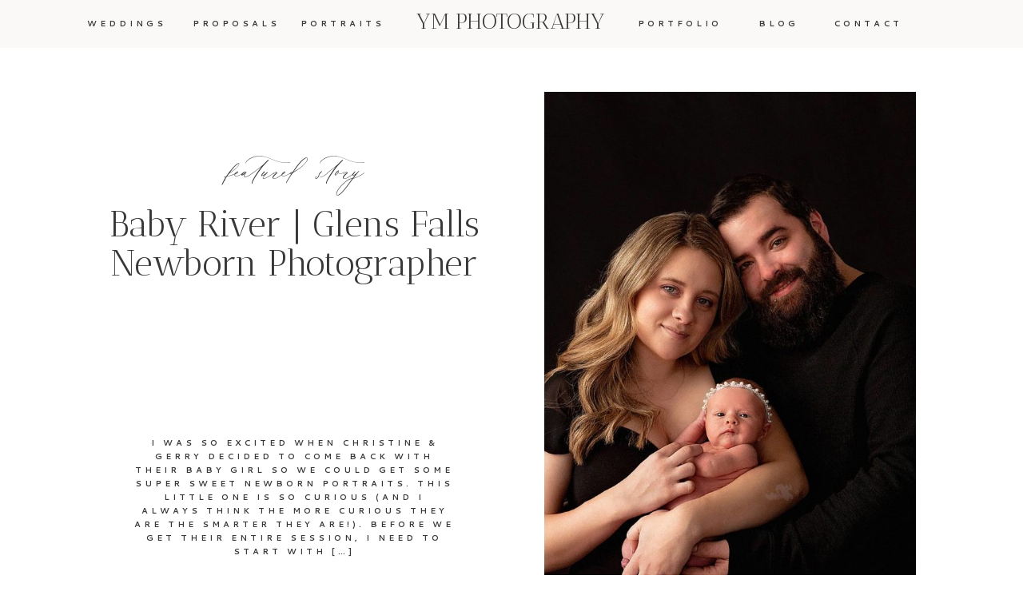

--- FILE ---
content_type: text/html; charset=UTF-8
request_url: https://ymphotography.com/tag/south-glens-falls-newborn-photographer/
body_size: 18451
content:
<!DOCTYPE html>
<html lang="en-US" class="d">
<head>
<link rel="stylesheet" type="text/css" href="//lib.showit.co/engine/2.6.4/showit.css" />
<meta name='robots' content='index, follow, max-image-preview:large, max-snippet:-1, max-video-preview:-1' />

            <script data-no-defer="1" data-ezscrex="false" data-cfasync="false" data-pagespeed-no-defer data-cookieconsent="ignore">
                var ctPublicFunctions = {"_ajax_nonce":"55876d0f7c","_rest_nonce":"6298b7c9f2","_ajax_url":"\/wp-admin\/admin-ajax.php","_rest_url":"https:\/\/ymphotography.com\/wp-json\/","data__cookies_type":"none","data__ajax_type":false,"data__bot_detector_enabled":1,"data__frontend_data_log_enabled":1,"cookiePrefix":"","wprocket_detected":false,"host_url":"ymphotography.com","text__ee_click_to_select":"Click to select the whole data","text__ee_original_email":"The complete one is","text__ee_got_it":"Got it","text__ee_blocked":"Blocked","text__ee_cannot_connect":"Cannot connect","text__ee_cannot_decode":"Can not decode email. Unknown reason","text__ee_email_decoder":"CleanTalk email decoder","text__ee_wait_for_decoding":"The magic is on the way!","text__ee_decoding_process":"Please wait a few seconds while we decode the contact data."}
            </script>
        
            <script data-no-defer="1" data-ezscrex="false" data-cfasync="false" data-pagespeed-no-defer data-cookieconsent="ignore">
                var ctPublic = {"_ajax_nonce":"55876d0f7c","settings__forms__check_internal":"0","settings__forms__check_external":"0","settings__forms__force_protection":0,"settings__forms__search_test":"0","settings__data__bot_detector_enabled":1,"settings__sfw__anti_crawler":0,"blog_home":"https:\/\/ymphotography.com\/","pixel__setting":"3","pixel__enabled":false,"pixel__url":"https:\/\/moderate6-v4.cleantalk.org\/pixel\/4bde3d2e7eb8ede37f8906d6d1bb215d.gif","data__email_check_before_post":"1","data__email_check_exist_post":1,"data__cookies_type":"none","data__key_is_ok":true,"data__visible_fields_required":true,"wl_brandname":"Anti-Spam by CleanTalk","wl_brandname_short":"CleanTalk","ct_checkjs_key":1532522130,"emailEncoderPassKey":"2d256f7c313406cd39498e7fedc0a8c1","bot_detector_forms_excluded":"W10=","advancedCacheExists":false,"varnishCacheExists":false,"wc_ajax_add_to_cart":false}
            </script>
        
	<!-- This site is optimized with the Yoast SEO plugin v26.3 - https://yoast.com/wordpress/plugins/seo/ -->
	<title>south glens falls newborn photographer Archives - ymphotography.com</title>
	<link rel="canonical" href="https://ymphotography.com/tag/south-glens-falls-newborn-photographer/" />
	<meta property="og:locale" content="en_US" />
	<meta property="og:type" content="article" />
	<meta property="og:title" content="south glens falls newborn photographer Archives - ymphotography.com" />
	<meta property="og:url" content="https://ymphotography.com/tag/south-glens-falls-newborn-photographer/" />
	<meta property="og:site_name" content="ymphotography.com" />
	<meta name="twitter:card" content="summary_large_image" />
	<meta name="twitter:site" content="@ymphotographyny" />
	<script type="application/ld+json" class="yoast-schema-graph">{"@context":"https://schema.org","@graph":[{"@type":"CollectionPage","@id":"https://ymphotography.com/tag/south-glens-falls-newborn-photographer/","url":"https://ymphotography.com/tag/south-glens-falls-newborn-photographer/","name":"south glens falls newborn photographer Archives - ymphotography.com","isPartOf":{"@id":"https://ymphotography.com/#website"},"primaryImageOfPage":{"@id":"https://ymphotography.com/tag/south-glens-falls-newborn-photographer/#primaryimage"},"image":{"@id":"https://ymphotography.com/tag/south-glens-falls-newborn-photographer/#primaryimage"},"thumbnailUrl":"https://ymphotography.com/wp-content/uploads/sites/5113/2021/01/2021-02-22_0031.jpg","breadcrumb":{"@id":"https://ymphotography.com/tag/south-glens-falls-newborn-photographer/#breadcrumb"},"inLanguage":"en-US"},{"@type":"ImageObject","inLanguage":"en-US","@id":"https://ymphotography.com/tag/south-glens-falls-newborn-photographer/#primaryimage","url":"https://ymphotography.com/wp-content/uploads/sites/5113/2021/01/2021-02-22_0031.jpg","contentUrl":"https://ymphotography.com/wp-content/uploads/sites/5113/2021/01/2021-02-22_0031.jpg","width":2048,"height":1357},{"@type":"BreadcrumbList","@id":"https://ymphotography.com/tag/south-glens-falls-newborn-photographer/#breadcrumb","itemListElement":[{"@type":"ListItem","position":1,"name":"Home","item":"https://ymphotography.com/"},{"@type":"ListItem","position":2,"name":"south glens falls newborn photographer"}]},{"@type":"WebSite","@id":"https://ymphotography.com/#website","url":"https://ymphotography.com/","name":"ymphotography.com","description":"Lake George &amp; Saratoga Wedding &amp; Portrait Photographer","publisher":{"@id":"https://ymphotography.com/#organization"},"potentialAction":[{"@type":"SearchAction","target":{"@type":"EntryPoint","urlTemplate":"https://ymphotography.com/?s={search_term_string}"},"query-input":{"@type":"PropertyValueSpecification","valueRequired":true,"valueName":"search_term_string"}}],"inLanguage":"en-US"},{"@type":"Organization","@id":"https://ymphotography.com/#organization","name":"YM Photography","url":"https://ymphotography.com/","logo":{"@type":"ImageObject","inLanguage":"en-US","@id":"https://ymphotography.com/#/schema/logo/image/","url":"https://ymphotography.com/wp-content/uploads/sites/5113/2018/05/logo2017.png","contentUrl":"https://ymphotography.com/wp-content/uploads/sites/5113/2018/05/logo2017.png","width":2035,"height":1136,"caption":"YM Photography"},"image":{"@id":"https://ymphotography.com/#/schema/logo/image/"},"sameAs":["http://www.facebook.com/ymphotography","https://x.com/ymphotographyny","http://www.instagram.com/ymphotographyny","https://www.linkedin.com/in/yesenia-martinez-5029a367/","http://www.pinterest.com/ymphotographyny","https://www.youtube.com/channel/UCWdG-5A8ZbE-4s6eGewe3yA"]}]}</script>
	<!-- / Yoast SEO plugin. -->


<link rel='dns-prefetch' href='//fd.cleantalk.org' />
<link rel="alternate" type="application/rss+xml" title="ymphotography.com &raquo; Feed" href="https://ymphotography.com/feed/" />
<link rel="alternate" type="application/rss+xml" title="ymphotography.com &raquo; Comments Feed" href="https://ymphotography.com/comments/feed/" />
<link rel="alternate" type="application/rss+xml" title="ymphotography.com &raquo; south glens falls newborn photographer Tag Feed" href="https://ymphotography.com/tag/south-glens-falls-newborn-photographer/feed/" />
<script type="text/javascript">
/* <![CDATA[ */
window._wpemojiSettings = {"baseUrl":"https:\/\/s.w.org\/images\/core\/emoji\/16.0.1\/72x72\/","ext":".png","svgUrl":"https:\/\/s.w.org\/images\/core\/emoji\/16.0.1\/svg\/","svgExt":".svg","source":{"concatemoji":"https:\/\/ymphotography.com\/wp-includes\/js\/wp-emoji-release.min.js?ver=6.8.3"}};
/*! This file is auto-generated */
!function(s,n){var o,i,e;function c(e){try{var t={supportTests:e,timestamp:(new Date).valueOf()};sessionStorage.setItem(o,JSON.stringify(t))}catch(e){}}function p(e,t,n){e.clearRect(0,0,e.canvas.width,e.canvas.height),e.fillText(t,0,0);var t=new Uint32Array(e.getImageData(0,0,e.canvas.width,e.canvas.height).data),a=(e.clearRect(0,0,e.canvas.width,e.canvas.height),e.fillText(n,0,0),new Uint32Array(e.getImageData(0,0,e.canvas.width,e.canvas.height).data));return t.every(function(e,t){return e===a[t]})}function u(e,t){e.clearRect(0,0,e.canvas.width,e.canvas.height),e.fillText(t,0,0);for(var n=e.getImageData(16,16,1,1),a=0;a<n.data.length;a++)if(0!==n.data[a])return!1;return!0}function f(e,t,n,a){switch(t){case"flag":return n(e,"\ud83c\udff3\ufe0f\u200d\u26a7\ufe0f","\ud83c\udff3\ufe0f\u200b\u26a7\ufe0f")?!1:!n(e,"\ud83c\udde8\ud83c\uddf6","\ud83c\udde8\u200b\ud83c\uddf6")&&!n(e,"\ud83c\udff4\udb40\udc67\udb40\udc62\udb40\udc65\udb40\udc6e\udb40\udc67\udb40\udc7f","\ud83c\udff4\u200b\udb40\udc67\u200b\udb40\udc62\u200b\udb40\udc65\u200b\udb40\udc6e\u200b\udb40\udc67\u200b\udb40\udc7f");case"emoji":return!a(e,"\ud83e\udedf")}return!1}function g(e,t,n,a){var r="undefined"!=typeof WorkerGlobalScope&&self instanceof WorkerGlobalScope?new OffscreenCanvas(300,150):s.createElement("canvas"),o=r.getContext("2d",{willReadFrequently:!0}),i=(o.textBaseline="top",o.font="600 32px Arial",{});return e.forEach(function(e){i[e]=t(o,e,n,a)}),i}function t(e){var t=s.createElement("script");t.src=e,t.defer=!0,s.head.appendChild(t)}"undefined"!=typeof Promise&&(o="wpEmojiSettingsSupports",i=["flag","emoji"],n.supports={everything:!0,everythingExceptFlag:!0},e=new Promise(function(e){s.addEventListener("DOMContentLoaded",e,{once:!0})}),new Promise(function(t){var n=function(){try{var e=JSON.parse(sessionStorage.getItem(o));if("object"==typeof e&&"number"==typeof e.timestamp&&(new Date).valueOf()<e.timestamp+604800&&"object"==typeof e.supportTests)return e.supportTests}catch(e){}return null}();if(!n){if("undefined"!=typeof Worker&&"undefined"!=typeof OffscreenCanvas&&"undefined"!=typeof URL&&URL.createObjectURL&&"undefined"!=typeof Blob)try{var e="postMessage("+g.toString()+"("+[JSON.stringify(i),f.toString(),p.toString(),u.toString()].join(",")+"));",a=new Blob([e],{type:"text/javascript"}),r=new Worker(URL.createObjectURL(a),{name:"wpTestEmojiSupports"});return void(r.onmessage=function(e){c(n=e.data),r.terminate(),t(n)})}catch(e){}c(n=g(i,f,p,u))}t(n)}).then(function(e){for(var t in e)n.supports[t]=e[t],n.supports.everything=n.supports.everything&&n.supports[t],"flag"!==t&&(n.supports.everythingExceptFlag=n.supports.everythingExceptFlag&&n.supports[t]);n.supports.everythingExceptFlag=n.supports.everythingExceptFlag&&!n.supports.flag,n.DOMReady=!1,n.readyCallback=function(){n.DOMReady=!0}}).then(function(){return e}).then(function(){var e;n.supports.everything||(n.readyCallback(),(e=n.source||{}).concatemoji?t(e.concatemoji):e.wpemoji&&e.twemoji&&(t(e.twemoji),t(e.wpemoji)))}))}((window,document),window._wpemojiSettings);
/* ]]> */
</script>
<style id='wp-emoji-styles-inline-css' type='text/css'>

	img.wp-smiley, img.emoji {
		display: inline !important;
		border: none !important;
		box-shadow: none !important;
		height: 1em !important;
		width: 1em !important;
		margin: 0 0.07em !important;
		vertical-align: -0.1em !important;
		background: none !important;
		padding: 0 !important;
	}
</style>
<link rel='stylesheet' id='wp-block-library-css' href='https://ymphotography.com/wp-includes/css/dist/block-library/style.min.css?ver=6.8.3' type='text/css' media='all' />
<style id='classic-theme-styles-inline-css' type='text/css'>
/*! This file is auto-generated */
.wp-block-button__link{color:#fff;background-color:#32373c;border-radius:9999px;box-shadow:none;text-decoration:none;padding:calc(.667em + 2px) calc(1.333em + 2px);font-size:1.125em}.wp-block-file__button{background:#32373c;color:#fff;text-decoration:none}
</style>
<style id='global-styles-inline-css' type='text/css'>
:root{--wp--preset--aspect-ratio--square: 1;--wp--preset--aspect-ratio--4-3: 4/3;--wp--preset--aspect-ratio--3-4: 3/4;--wp--preset--aspect-ratio--3-2: 3/2;--wp--preset--aspect-ratio--2-3: 2/3;--wp--preset--aspect-ratio--16-9: 16/9;--wp--preset--aspect-ratio--9-16: 9/16;--wp--preset--color--black: #000000;--wp--preset--color--cyan-bluish-gray: #abb8c3;--wp--preset--color--white: #ffffff;--wp--preset--color--pale-pink: #f78da7;--wp--preset--color--vivid-red: #cf2e2e;--wp--preset--color--luminous-vivid-orange: #ff6900;--wp--preset--color--luminous-vivid-amber: #fcb900;--wp--preset--color--light-green-cyan: #7bdcb5;--wp--preset--color--vivid-green-cyan: #00d084;--wp--preset--color--pale-cyan-blue: #8ed1fc;--wp--preset--color--vivid-cyan-blue: #0693e3;--wp--preset--color--vivid-purple: #9b51e0;--wp--preset--gradient--vivid-cyan-blue-to-vivid-purple: linear-gradient(135deg,rgba(6,147,227,1) 0%,rgb(155,81,224) 100%);--wp--preset--gradient--light-green-cyan-to-vivid-green-cyan: linear-gradient(135deg,rgb(122,220,180) 0%,rgb(0,208,130) 100%);--wp--preset--gradient--luminous-vivid-amber-to-luminous-vivid-orange: linear-gradient(135deg,rgba(252,185,0,1) 0%,rgba(255,105,0,1) 100%);--wp--preset--gradient--luminous-vivid-orange-to-vivid-red: linear-gradient(135deg,rgba(255,105,0,1) 0%,rgb(207,46,46) 100%);--wp--preset--gradient--very-light-gray-to-cyan-bluish-gray: linear-gradient(135deg,rgb(238,238,238) 0%,rgb(169,184,195) 100%);--wp--preset--gradient--cool-to-warm-spectrum: linear-gradient(135deg,rgb(74,234,220) 0%,rgb(151,120,209) 20%,rgb(207,42,186) 40%,rgb(238,44,130) 60%,rgb(251,105,98) 80%,rgb(254,248,76) 100%);--wp--preset--gradient--blush-light-purple: linear-gradient(135deg,rgb(255,206,236) 0%,rgb(152,150,240) 100%);--wp--preset--gradient--blush-bordeaux: linear-gradient(135deg,rgb(254,205,165) 0%,rgb(254,45,45) 50%,rgb(107,0,62) 100%);--wp--preset--gradient--luminous-dusk: linear-gradient(135deg,rgb(255,203,112) 0%,rgb(199,81,192) 50%,rgb(65,88,208) 100%);--wp--preset--gradient--pale-ocean: linear-gradient(135deg,rgb(255,245,203) 0%,rgb(182,227,212) 50%,rgb(51,167,181) 100%);--wp--preset--gradient--electric-grass: linear-gradient(135deg,rgb(202,248,128) 0%,rgb(113,206,126) 100%);--wp--preset--gradient--midnight: linear-gradient(135deg,rgb(2,3,129) 0%,rgb(40,116,252) 100%);--wp--preset--font-size--small: 13px;--wp--preset--font-size--medium: 20px;--wp--preset--font-size--large: 36px;--wp--preset--font-size--x-large: 42px;--wp--preset--spacing--20: 0.44rem;--wp--preset--spacing--30: 0.67rem;--wp--preset--spacing--40: 1rem;--wp--preset--spacing--50: 1.5rem;--wp--preset--spacing--60: 2.25rem;--wp--preset--spacing--70: 3.38rem;--wp--preset--spacing--80: 5.06rem;--wp--preset--shadow--natural: 6px 6px 9px rgba(0, 0, 0, 0.2);--wp--preset--shadow--deep: 12px 12px 50px rgba(0, 0, 0, 0.4);--wp--preset--shadow--sharp: 6px 6px 0px rgba(0, 0, 0, 0.2);--wp--preset--shadow--outlined: 6px 6px 0px -3px rgba(255, 255, 255, 1), 6px 6px rgba(0, 0, 0, 1);--wp--preset--shadow--crisp: 6px 6px 0px rgba(0, 0, 0, 1);}:where(.is-layout-flex){gap: 0.5em;}:where(.is-layout-grid){gap: 0.5em;}body .is-layout-flex{display: flex;}.is-layout-flex{flex-wrap: wrap;align-items: center;}.is-layout-flex > :is(*, div){margin: 0;}body .is-layout-grid{display: grid;}.is-layout-grid > :is(*, div){margin: 0;}:where(.wp-block-columns.is-layout-flex){gap: 2em;}:where(.wp-block-columns.is-layout-grid){gap: 2em;}:where(.wp-block-post-template.is-layout-flex){gap: 1.25em;}:where(.wp-block-post-template.is-layout-grid){gap: 1.25em;}.has-black-color{color: var(--wp--preset--color--black) !important;}.has-cyan-bluish-gray-color{color: var(--wp--preset--color--cyan-bluish-gray) !important;}.has-white-color{color: var(--wp--preset--color--white) !important;}.has-pale-pink-color{color: var(--wp--preset--color--pale-pink) !important;}.has-vivid-red-color{color: var(--wp--preset--color--vivid-red) !important;}.has-luminous-vivid-orange-color{color: var(--wp--preset--color--luminous-vivid-orange) !important;}.has-luminous-vivid-amber-color{color: var(--wp--preset--color--luminous-vivid-amber) !important;}.has-light-green-cyan-color{color: var(--wp--preset--color--light-green-cyan) !important;}.has-vivid-green-cyan-color{color: var(--wp--preset--color--vivid-green-cyan) !important;}.has-pale-cyan-blue-color{color: var(--wp--preset--color--pale-cyan-blue) !important;}.has-vivid-cyan-blue-color{color: var(--wp--preset--color--vivid-cyan-blue) !important;}.has-vivid-purple-color{color: var(--wp--preset--color--vivid-purple) !important;}.has-black-background-color{background-color: var(--wp--preset--color--black) !important;}.has-cyan-bluish-gray-background-color{background-color: var(--wp--preset--color--cyan-bluish-gray) !important;}.has-white-background-color{background-color: var(--wp--preset--color--white) !important;}.has-pale-pink-background-color{background-color: var(--wp--preset--color--pale-pink) !important;}.has-vivid-red-background-color{background-color: var(--wp--preset--color--vivid-red) !important;}.has-luminous-vivid-orange-background-color{background-color: var(--wp--preset--color--luminous-vivid-orange) !important;}.has-luminous-vivid-amber-background-color{background-color: var(--wp--preset--color--luminous-vivid-amber) !important;}.has-light-green-cyan-background-color{background-color: var(--wp--preset--color--light-green-cyan) !important;}.has-vivid-green-cyan-background-color{background-color: var(--wp--preset--color--vivid-green-cyan) !important;}.has-pale-cyan-blue-background-color{background-color: var(--wp--preset--color--pale-cyan-blue) !important;}.has-vivid-cyan-blue-background-color{background-color: var(--wp--preset--color--vivid-cyan-blue) !important;}.has-vivid-purple-background-color{background-color: var(--wp--preset--color--vivid-purple) !important;}.has-black-border-color{border-color: var(--wp--preset--color--black) !important;}.has-cyan-bluish-gray-border-color{border-color: var(--wp--preset--color--cyan-bluish-gray) !important;}.has-white-border-color{border-color: var(--wp--preset--color--white) !important;}.has-pale-pink-border-color{border-color: var(--wp--preset--color--pale-pink) !important;}.has-vivid-red-border-color{border-color: var(--wp--preset--color--vivid-red) !important;}.has-luminous-vivid-orange-border-color{border-color: var(--wp--preset--color--luminous-vivid-orange) !important;}.has-luminous-vivid-amber-border-color{border-color: var(--wp--preset--color--luminous-vivid-amber) !important;}.has-light-green-cyan-border-color{border-color: var(--wp--preset--color--light-green-cyan) !important;}.has-vivid-green-cyan-border-color{border-color: var(--wp--preset--color--vivid-green-cyan) !important;}.has-pale-cyan-blue-border-color{border-color: var(--wp--preset--color--pale-cyan-blue) !important;}.has-vivid-cyan-blue-border-color{border-color: var(--wp--preset--color--vivid-cyan-blue) !important;}.has-vivid-purple-border-color{border-color: var(--wp--preset--color--vivid-purple) !important;}.has-vivid-cyan-blue-to-vivid-purple-gradient-background{background: var(--wp--preset--gradient--vivid-cyan-blue-to-vivid-purple) !important;}.has-light-green-cyan-to-vivid-green-cyan-gradient-background{background: var(--wp--preset--gradient--light-green-cyan-to-vivid-green-cyan) !important;}.has-luminous-vivid-amber-to-luminous-vivid-orange-gradient-background{background: var(--wp--preset--gradient--luminous-vivid-amber-to-luminous-vivid-orange) !important;}.has-luminous-vivid-orange-to-vivid-red-gradient-background{background: var(--wp--preset--gradient--luminous-vivid-orange-to-vivid-red) !important;}.has-very-light-gray-to-cyan-bluish-gray-gradient-background{background: var(--wp--preset--gradient--very-light-gray-to-cyan-bluish-gray) !important;}.has-cool-to-warm-spectrum-gradient-background{background: var(--wp--preset--gradient--cool-to-warm-spectrum) !important;}.has-blush-light-purple-gradient-background{background: var(--wp--preset--gradient--blush-light-purple) !important;}.has-blush-bordeaux-gradient-background{background: var(--wp--preset--gradient--blush-bordeaux) !important;}.has-luminous-dusk-gradient-background{background: var(--wp--preset--gradient--luminous-dusk) !important;}.has-pale-ocean-gradient-background{background: var(--wp--preset--gradient--pale-ocean) !important;}.has-electric-grass-gradient-background{background: var(--wp--preset--gradient--electric-grass) !important;}.has-midnight-gradient-background{background: var(--wp--preset--gradient--midnight) !important;}.has-small-font-size{font-size: var(--wp--preset--font-size--small) !important;}.has-medium-font-size{font-size: var(--wp--preset--font-size--medium) !important;}.has-large-font-size{font-size: var(--wp--preset--font-size--large) !important;}.has-x-large-font-size{font-size: var(--wp--preset--font-size--x-large) !important;}
:where(.wp-block-post-template.is-layout-flex){gap: 1.25em;}:where(.wp-block-post-template.is-layout-grid){gap: 1.25em;}
:where(.wp-block-columns.is-layout-flex){gap: 2em;}:where(.wp-block-columns.is-layout-grid){gap: 2em;}
:root :where(.wp-block-pullquote){font-size: 1.5em;line-height: 1.6;}
</style>
<link rel='stylesheet' id='cleantalk-public-css-css' href='https://ymphotography.com/wp-content/plugins/cleantalk-spam-protect/css/cleantalk-public.min.css?ver=6.67_1762444487' type='text/css' media='all' />
<link rel='stylesheet' id='cleantalk-email-decoder-css-css' href='https://ymphotography.com/wp-content/plugins/cleantalk-spam-protect/css/cleantalk-email-decoder.min.css?ver=6.67_1762444487' type='text/css' media='all' />
<script type="text/javascript" src="https://ymphotography.com/wp-content/plugins/cleantalk-spam-protect/js/apbct-public-bundle.min.js?ver=6.67_1762444487" id="apbct-public-bundle.min-js-js"></script>
<script type="text/javascript" src="https://fd.cleantalk.org/ct-bot-detector-wrapper.js?ver=6.67" id="ct_bot_detector-js" defer="defer" data-wp-strategy="defer"></script>
<script type="text/javascript" src="https://ymphotography.com/wp-includes/js/jquery/jquery.min.js?ver=3.7.1" id="jquery-core-js"></script>
<script type="text/javascript" src="https://ymphotography.com/wp-includes/js/jquery/jquery-migrate.min.js?ver=3.4.1" id="jquery-migrate-js"></script>
<script type="text/javascript" src="https://ymphotography.com/wp-content/plugins/showit/public/js/showit.js?ver=1766530717" id="si-script-js"></script>
<link rel="https://api.w.org/" href="https://ymphotography.com/wp-json/" /><link rel="alternate" title="JSON" type="application/json" href="https://ymphotography.com/wp-json/wp/v2/tags/454" /><link rel="EditURI" type="application/rsd+xml" title="RSD" href="https://ymphotography.com/xmlrpc.php?rsd" />
<style type="text/css">.recentcomments a{display:inline !important;padding:0 !important;margin:0 !important;}</style>
<meta charset="UTF-8" />
<meta name="viewport" content="width=device-width, initial-scale=1" />
<link rel="preconnect" href="https://static.showit.co" />

<link rel="preconnect" href="https://fonts.googleapis.com">
<link rel="preconnect" href="https://fonts.gstatic.com" crossorigin>
<link href="https://fonts.googleapis.com/css?family=Antic+Didone:regular|Cantarell:700|Petit+Formal+Script:regular|Cantarell:regular" rel="stylesheet" type="text/css"/>
<style>
@font-face{font-family:Wonder Garden;src:url('//static.showit.co/file/kFIVLsY-QXObP_ll-spgZA/shared/wondergarden-regular.woff');}
</style>
<script id="init_data" type="application/json">
{"mobile":{"w":320},"desktop":{"w":1200,"bgFillType":"color","bgColor":"#ffffff"},"sid":"pggzfw_rplpi1we6vvem8w","break":768,"assetURL":"//static.showit.co","contactFormId":"44081/60700","cfAction":"aHR0cHM6Ly9jbGllbnRzZXJ2aWNlLnNob3dpdC5jby9jb250YWN0Zm9ybQ==","sgAction":"aHR0cHM6Ly9jbGllbnRzZXJ2aWNlLnNob3dpdC5jby9zb2NpYWxncmlk","blockData":[{"slug":"mobile-nav","visible":"m","states":[],"d":{"h":200,"w":1200,"bgFillType":"color","bgColor":"colors-7","bgMediaType":"none"},"m":{"h":600,"w":320,"locking":{"side":"t"},"bgFillType":"color","bgColor":"colors-7","bgMediaType":"none"}},{"slug":"header","visible":"a","states":[],"d":{"h":60,"w":1200,"locking":{"side":"st"},"bgFillType":"color","bgColor":"colors-4","bgMediaType":"none"},"m":{"h":40,"w":320,"bgFillType":"color","bgColor":"colors-4","bgMediaType":"none"}},{"slug":"highlight-post","visible":"a","states":[],"d":{"h":687,"w":1200,"nature":"dH","bgFillType":"color","bgColor":"colors-7","bgMediaType":"none"},"m":{"h":767,"w":320,"nature":"dH","bgFillType":"color","bgColor":"colors-7","bgMediaType":"none"},"wpPostLookup":true},{"slug":"featured-posts","visible":"a","states":[],"d":{"h":678,"w":1200,"bgFillType":"color","bgColor":"colors-4","bgMediaType":"none"},"m":{"h":1433,"w":320,"bgFillType":"color","bgColor":"colors-4","bgMediaType":"none"}},{"slug":"blog-menu","visible":"a","states":[],"d":{"h":105,"w":1200,"bgFillType":"color","bgColor":"colors-7","bgMediaType":"none"},"m":{"h":318,"w":320,"bgFillType":"color","bgColor":"colors-7","bgMediaType":"none"}},{"slug":"first-post-layout","visible":"a","states":[],"d":{"h":550,"w":1200,"nature":"dH","bgFillType":"color","bgColor":"colors-7","bgMediaType":"none"},"m":{"h":575,"w":320,"nature":"dH","bgFillType":"color","bgColor":"colors-7","bgMediaType":"none"}},{"slug":"next-post-start","visible":"a","states":[],"d":{"h":550,"w":1200,"nature":"dH","bgFillType":"color","bgColor":"colors-7","bgMediaType":"none"},"m":{"h":571,"w":320,"nature":"dH","bgFillType":"color","bgColor":"colors-7","bgMediaType":"none"}},{"slug":"end-post-loop","visible":"a","states":[],"d":{"h":1,"w":1200,"bgFillType":"color","bgColor":"colors-7","bgMediaType":"none"},"m":{"h":1,"w":320,"bgFillType":"color","bgColor":"colors-7","bgMediaType":"none"}},{"slug":"more-posts","visible":"a","states":[],"d":{"h":140,"w":1200,"bgFillType":"color","bgColor":"colors-7","bgMediaType":"none"},"m":{"h":58,"w":320,"bgFillType":"color","bgColor":"colors-7","bgMediaType":"none"}},{"slug":"footer","visible":"a","states":[],"d":{"h":370,"w":1200,"bgFillType":"color","bgColor":"colors-4","bgMediaType":"none"},"m":{"h":1004,"w":320,"bgFillType":"color","bgColor":"#f2f2ee","bgMediaType":"none"}}],"elementData":[{"type":"simple","visible":"a","id":"mobile-nav_0","blockId":"mobile-nav","m":{"x":0,"y":0,"w":320,"h":40,"a":0},"d":{"x":360,"y":60,"w":480,"h":80,"a":0}},{"type":"icon","visible":"m","id":"mobile-nav_1","blockId":"mobile-nav","m":{"x":275,"y":0,"w":33,"h":40,"a":0},"d":{"x":550,"y":-20,"w":100,"h":100,"a":0},"pc":[{"type":"hide","block":"mobile-nav"}]},{"type":"text","visible":"a","id":"mobile-nav_2","blockId":"mobile-nav","m":{"x":53,"y":9,"w":214,"h":26,"a":0},"d":{"x":470,"y":11,"w":261,"h":37,"a":0}},{"type":"icon","visible":"a","id":"mobile-nav_3","blockId":"mobile-nav","m":{"x":115,"y":450,"w":20,"h":20,"a":0},"d":{"x":75,"y":268,"w":20,"h":19,"a":0,"lockH":"l"}},{"type":"icon","visible":"a","id":"mobile-nav_4","blockId":"mobile-nav","m":{"x":150,"y":450,"w":20,"h":20,"a":0},"d":{"x":114,"y":268,"w":21,"h":19,"a":0,"lockH":"l"}},{"type":"icon","visible":"a","id":"mobile-nav_5","blockId":"mobile-nav","m":{"x":185,"y":450,"w":20,"h":20,"a":0},"d":{"x":153,"y":268,"w":21,"h":19,"a":0,"lockH":"l"}},{"type":"text","visible":"a","id":"mobile-nav_6","blockId":"mobile-nav","m":{"x":30,"y":383,"w":261,"h":35,"a":0},"d":{"x":75,"y":223,"w":188,"h":17,"a":0,"lockH":"l"},"pc":[{"type":"hide","block":"mobile-nav"}]},{"type":"text","visible":"a","id":"mobile-nav_7","blockId":"mobile-nav","m":{"x":30,"y":158,"w":261,"h":35,"a":0},"d":{"x":75,"y":85,"w":158,"h":17,"a":0,"lockH":"l"},"pc":[{"type":"hide","block":"mobile-nav"}]},{"type":"text","visible":"a","id":"mobile-nav_8","blockId":"mobile-nav","m":{"x":30,"y":203,"w":261,"h":35,"a":0},"d":{"x":75,"y":119,"w":168,"h":17,"a":0,"lockH":"l"},"pc":[{"type":"hide","block":"mobile-nav"}]},{"type":"text","visible":"a","id":"mobile-nav_9","blockId":"mobile-nav","m":{"x":30,"y":293,"w":261,"h":35,"a":0},"d":{"x":75,"y":155,"w":188,"h":17,"a":0,"lockH":"l"},"pc":[{"type":"hide","block":"mobile-nav"}]},{"type":"text","visible":"a","id":"mobile-nav_10","blockId":"mobile-nav","m":{"x":30,"y":338,"w":261,"h":35,"a":0},"d":{"x":75,"y":189,"w":188,"h":17,"a":0,"lockH":"l"},"pc":[{"type":"hide","block":"mobile-nav"}]},{"type":"text","visible":"a","id":"mobile-nav_11","blockId":"mobile-nav","m":{"x":30,"y":113,"w":261,"h":35,"a":0},"d":{"x":75,"y":48,"w":139,"h":17,"a":0,"lockH":"l"},"pc":[{"type":"hide","block":"mobile-nav"}]},{"type":"text","visible":"a","id":"mobile-nav_12","blockId":"mobile-nav","m":{"x":30,"y":248,"w":261,"h":35,"a":0},"d":{"x":75,"y":155,"w":188,"h":17,"a":0,"lockH":"l"},"pc":[{"type":"hide","block":"mobile-nav"}]},{"type":"text","visible":"d","id":"header_0","blockId":"header","m":{"x":99,"y":10,"w":122.99999999999999,"h":41,"a":0},"d":{"x":891,"y":20,"w":85,"h":21,"a":0}},{"type":"text","visible":"d","id":"header_1","blockId":"header","m":{"x":99,"y":10,"w":122.99999999999999,"h":41,"a":0},"d":{"x":335,"y":20,"w":107,"h":21,"a":0}},{"type":"text","visible":"d","id":"header_2","blockId":"header","m":{"x":99,"y":10,"w":122.99999999999999,"h":41,"a":0},"d":{"x":756,"y":20,"w":108,"h":21,"a":0}},{"type":"text","visible":"d","id":"header_3","blockId":"header","m":{"x":99,"y":10,"w":122.99999999999999,"h":41,"a":0},"d":{"x":63,"y":20,"w":111,"h":21,"a":0}},{"type":"text","visible":"d","id":"header_4","blockId":"header","m":{"x":99,"y":10,"w":122.99999999999999,"h":41,"a":0},"d":{"x":1003,"y":20,"w":85,"h":21,"a":0}},{"type":"icon","visible":"m","id":"header_5","blockId":"header","m":{"x":275,"y":0,"w":33,"h":40,"a":0},"d":{"x":550,"y":-20,"w":100,"h":100,"a":0},"pc":[{"type":"show","block":"mobile-nav"}]},{"type":"text","visible":"a","id":"header_6","blockId":"header","m":{"x":53,"y":9,"w":214,"h":26,"a":0},"d":{"x":468,"y":12,"w":261,"h":37,"a":0}},{"type":"text","visible":"d","id":"header_7","blockId":"header","m":{"x":99,"y":10,"w":122.99999999999999,"h":41,"a":0},"d":{"x":201,"y":20,"w":107,"h":21,"a":0}},{"type":"text","visible":"a","id":"highlight-post_0","blockId":"highlight-post","m":{"x":20,"y":446,"w":281,"h":62,"a":0},"d":{"x":94,"y":196,"w":468,"h":116,"a":0}},{"type":"text","visible":"a","id":"highlight-post_1","blockId":"highlight-post","m":{"x":34,"y":407,"w":250,"h":28,"a":0},"d":{"x":128,"y":114,"w":400,"h":82,"a":0}},{"type":"text","visible":"a","id":"highlight-post_2","blockId":"highlight-post","m":{"x":35,"y":531,"w":250,"h":22,"a":0,"lockV":"b"},"d":{"x":128,"y":342,"w":400,"h":25,"a":0,"lockV":"b"}},{"type":"text","visible":"a","id":"highlight-post_3","blockId":"highlight-post","m":{"x":91,"y":708,"w":136,"h":19,"a":0,"lockV":"b"},"d":{"x":234,"y":540,"w":189,"h":22,"a":0,"lockV":"b"}},{"type":"line","visible":"a","id":"highlight-post_4","blockId":"highlight-post","m":{"x":94,"y":726,"w":126,"h":1,"a":0,"lockV":"b"},"d":{"x":254,"y":563,"w":148,"h":1,"a":0,"lockV":"b"}},{"type":"graphic","visible":"a","id":"highlight-post_5","blockId":"highlight-post","m":{"x":0,"y":0,"w":320,"h":383,"a":0,"gs":{"s":50}},"d":{"x":641,"y":55,"w":465,"h":577,"a":0,"gs":{"s":50,"t":"cover","p":110,"y":100,"x":100},"lockV":"bs"},"c":{"key":"gLQmCLN3SseWFVqmmkaUEA/shared/elevae_23_0000003786-1.jpg","aspect_ratio":0.73333}},{"type":"graphic","visible":"a","id":"featured-posts_0","blockId":"featured-posts","m":{"x":35,"y":1001,"w":251,"h":301,"a":0,"gs":{"s":50}},"d":{"x":811,"y":192,"w":277,"h":331,"a":0,"gs":{"s":50,"t":"cover","p":110,"y":100,"x":100}},"c":{"key":"UfRrVTOmzz9vDYxaMq9Mzg/44081/winterblue-39.jpg","aspect_ratio":0.70338}},{"type":"text","visible":"a","id":"featured-posts_1","blockId":"featured-posts","m":{"x":35,"y":1327,"w":251,"h":59,"a":0},"d":{"x":810,"y":553,"w":277,"h":66,"a":0}},{"type":"simple","visible":"a","id":"featured-posts_2","blockId":"featured-posts","m":{"x":60,"y":1280,"w":201,"h":22,"a":0},"d":{"x":845,"y":503,"w":207,"h":26,"a":0}},{"type":"text","visible":"a","id":"featured-posts_3","blockId":"featured-posts","m":{"x":60,"y":1292,"w":201,"h":22,"a":0},"d":{"x":845,"y":516,"w":207,"h":25,"a":0}},{"type":"text","visible":"a","id":"featured-posts_4","blockId":"featured-posts","m":{"x":20,"y":44,"w":281,"h":16,"a":0},"d":{"x":426,"y":103,"w":350,"h":17,"a":0}},{"type":"graphic","visible":"a","id":"featured-posts_5","blockId":"featured-posts","m":{"x":35,"y":147,"w":251,"h":301,"a":0,"gs":{"s":50}},"d":{"x":113,"y":192,"w":277,"h":331,"a":0,"gs":{"s":50,"t":"cover","p":110,"y":100,"x":100}},"c":{"key":"HCDaX8jE1TkI2LUZBjoxqQ/44081/mmwed-1152.jpg","aspect_ratio":1.50312}},{"type":"text","visible":"a","id":"featured-posts_6","blockId":"featured-posts","m":{"x":35,"y":473,"w":251,"h":59,"a":0},"d":{"x":112,"y":553,"w":277,"h":66,"a":0}},{"type":"simple","visible":"a","id":"featured-posts_7","blockId":"featured-posts","m":{"x":60,"y":426,"w":201,"h":22,"a":0},"d":{"x":147,"y":503,"w":207,"h":26,"a":0}},{"type":"text","visible":"a","id":"featured-posts_8","blockId":"featured-posts","m":{"x":60,"y":438,"w":201,"h":22,"a":0},"d":{"x":147,"y":516,"w":207,"h":25,"a":0}},{"type":"graphic","visible":"a","id":"featured-posts_9","blockId":"featured-posts","m":{"x":35,"y":580,"w":251,"h":301,"a":0,"gs":{"s":50}},"d":{"x":463,"y":192,"w":277,"h":331,"a":0,"gs":{"s":50,"t":"cover","p":110,"y":100,"x":100}},"c":{"key":"h25UkKNG2xbVRo2_zvexVg/44081/mmwed-7.jpg","aspect_ratio":0.8236}},{"type":"text","visible":"a","id":"featured-posts_10","blockId":"featured-posts","m":{"x":35,"y":906,"w":251,"h":59,"a":0},"d":{"x":462,"y":553,"w":277,"h":66,"a":0}},{"type":"simple","visible":"a","id":"featured-posts_11","blockId":"featured-posts","m":{"x":60,"y":859,"w":201,"h":22,"a":0},"d":{"x":497,"y":503,"w":207,"h":26,"a":0}},{"type":"text","visible":"a","id":"featured-posts_12","blockId":"featured-posts","m":{"x":60,"y":871,"w":201,"h":22,"a":0},"d":{"x":497,"y":516,"w":207,"h":25,"a":0}},{"type":"text","visible":"a","id":"blog-menu_0","blockId":"blog-menu","m":{"x":35,"y":89,"w":250,"h":22,"a":0},"d":{"x":317,"y":48,"w":97,"h":17,"a":0}},{"type":"text","visible":"a","id":"blog-menu_1","blockId":"blog-menu","m":{"x":35,"y":120,"w":250,"h":22,"a":0},"d":{"x":414,"y":48,"w":125,"h":17,"a":0}},{"type":"text","visible":"a","id":"blog-menu_2","blockId":"blog-menu","m":{"x":35,"y":150,"w":250,"h":22,"a":0},"d":{"x":539,"y":48,"w":92,"h":17,"a":0}},{"type":"simple","visible":"a","id":"blog-menu_3","blockId":"blog-menu","m":{"x":48,"y":234,"w":224,"h":34,"a":0},"d":{"x":847,"y":36,"w":216,"h":39,"a":0}},{"type":"icon","visible":"a","id":"blog-menu_4","blockId":"blog-menu","m":{"x":57,"y":241,"w":22,"h":20,"a":0},"d":{"x":858,"y":48,"w":18,"h":17,"a":0}},{"type":"text","visible":"a","id":"blog-menu_5","blockId":"blog-menu","m":{"x":35,"y":181,"w":250,"h":22,"a":0},"d":{"x":631,"y":48,"w":103,"h":17,"a":0}},{"type":"text","visible":"a","id":"blog-menu_6","blockId":"blog-menu","m":{"x":35,"y":42,"w":250,"h":22,"a":0},"d":{"x":31,"y":43,"w":171,"h":25,"a":0}},{"type":"text","visible":"a","id":"blog-menu_7","blockId":"blog-menu","m":{"x":87,"y":233,"w":185,"h":30,"a":0},"d":{"x":888,"y":36,"w":175,"h":39,"a":0}},{"type":"line","visible":"a","id":"blog-menu_8","blockId":"blog-menu","m":{"x":0,"y":313,"w":320,"h":1,"a":0},"d":{"x":25,"y":103,"w":1150,"h":1,"a":0,"lockH":"s"}},{"type":"line","visible":"a","id":"blog-menu_9","blockId":"blog-menu","m":{"x":0,"y":308,"w":320,"h":1,"a":0},"d":{"x":25,"y":108,"w":1150,"h":1,"a":0,"lockH":"s"}},{"type":"text","visible":"a","id":"blog-menu_10","blockId":"blog-menu","m":{"x":35,"y":181,"w":250,"h":22,"a":0},"d":{"x":734,"y":48,"w":103,"h":17,"a":0}},{"type":"text","visible":"a","id":"blog-menu_11","blockId":"blog-menu","m":{"x":35,"y":89,"w":250,"h":22,"a":0},"d":{"x":220,"y":48,"w":97,"h":17,"a":0}},{"type":"text","visible":"a","id":"first-post-layout_0","blockId":"first-post-layout","m":{"x":20,"y":460,"w":281,"h":35,"a":0},"d":{"x":661,"y":290,"w":440,"h":50,"a":0}},{"type":"graphic","visible":"a","id":"first-post-layout_1","blockId":"first-post-layout","m":{"x":20,"y":16,"w":280,"h":350,"a":0,"gs":{"s":50}},"d":{"x":100,"y":82,"w":470,"h":468,"a":0,"gs":{"s":50,"t":"cover","p":110,"y":100,"x":100},"lockV":"bs"},"c":{"key":"gLQmCLN3SseWFVqmmkaUEA/shared/elevae_23_0000003786-1.jpg","aspect_ratio":0.73333}},{"type":"text","visible":"a","id":"first-post-layout_2","blockId":"first-post-layout","m":{"x":36,"y":394,"w":250,"h":22,"a":0},"d":{"x":681,"y":214,"w":400,"h":25,"a":0}},{"type":"text","visible":"a","id":"first-post-layout_3","blockId":"first-post-layout","m":{"x":36,"y":424,"w":250,"h":22,"a":0},"d":{"x":681,"y":246,"w":400,"h":25,"a":0}},{"type":"text","visible":"a","id":"first-post-layout_4","blockId":"first-post-layout","m":{"x":64,"y":516,"w":193,"h":19,"a":0,"lockV":"b"},"d":{"x":787,"y":366,"w":189,"h":22,"a":0,"lockV":"b"}},{"type":"line","visible":"a","id":"first-post-layout_5","blockId":"first-post-layout","m":{"x":97,"y":538,"w":128,"h":1,"a":0,"lockV":"b"},"d":{"x":810,"y":389,"w":142,"h":1,"a":0,"lockV":"b"}},{"type":"text","visible":"a","id":"next-post-start_0","blockId":"next-post-start","m":{"x":20,"y":456,"w":281,"h":35,"a":0},"d":{"x":120,"y":290,"w":440,"h":50,"a":0}},{"type":"text","visible":"a","id":"next-post-start_1","blockId":"next-post-start","m":{"x":36,"y":394,"w":250,"h":22,"a":0},"d":{"x":140,"y":214,"w":400,"h":25,"a":0}},{"type":"text","visible":"a","id":"next-post-start_2","blockId":"next-post-start","m":{"x":36,"y":424,"w":250,"h":22,"a":0},"d":{"x":140,"y":246,"w":400,"h":25,"a":0}},{"type":"text","visible":"a","id":"next-post-start_3","blockId":"next-post-start","m":{"x":92,"y":512,"w":136,"h":19,"a":0,"lockV":"b"},"d":{"x":246,"y":366,"w":189,"h":22,"a":0,"lockV":"b"}},{"type":"line","visible":"a","id":"next-post-start_4","blockId":"next-post-start","m":{"x":96,"y":535,"w":125,"h":1,"a":0,"lockV":"b"},"d":{"x":269,"y":388,"w":142,"h":1,"a":0,"lockV":"b"}},{"type":"graphic","visible":"a","id":"next-post-start_5","blockId":"next-post-start","m":{"x":20,"y":15,"w":280,"h":350,"a":0,"gs":{"s":50}},"d":{"x":640,"y":82,"w":470,"h":468,"a":0,"gs":{"s":50,"t":"cover","p":110,"y":100,"x":100},"lockV":"bs"},"c":{"key":"gLQmCLN3SseWFVqmmkaUEA/shared/elevae_23_0000003786-1.jpg","aspect_ratio":0.73333}},{"type":"text","visible":"a","id":"more-posts_0","blockId":"more-posts","m":{"x":15,"y":23,"w":137,"h":16,"a":0},"d":{"x":72,"y":83,"w":339,"h":15,"a":0,"lockH":"l"}},{"type":"text","visible":"a","id":"more-posts_1","blockId":"more-posts","m":{"x":188,"y":23,"w":117,"h":16,"a":0},"d":{"x":789,"y":83,"w":339,"h":15,"a":0,"lockH":"r"}},{"type":"line","visible":"a","id":"more-posts_2","blockId":"more-posts","m":{"x":0,"y":7,"w":320,"h":1,"a":0},"d":{"x":25,"y":43,"w":1150,"h":1,"a":0,"lockH":"s"}},{"type":"line","visible":"a","id":"more-posts_3","blockId":"more-posts","m":{"x":0,"y":2,"w":320,"h":1,"a":0},"d":{"x":25,"y":48,"w":1150,"h":1,"a":0,"lockH":"s"}},{"type":"text","visible":"a","id":"footer_0","blockId":"footer","m":{"x":42,"y":216,"w":236,"h":61,"a":0},"d":{"x":370,"y":291,"w":445,"h":36,"a":0}},{"type":"icon","visible":"a","id":"footer_1","blockId":"footer","m":{"x":111,"y":594,"w":26,"h":26,"a":0},"d":{"x":75,"y":301,"w":20,"h":19,"a":0,"lockH":"l"}},{"type":"icon","visible":"a","id":"footer_2","blockId":"footer","m":{"x":147,"y":594,"w":26,"h":26,"a":0},"d":{"x":114,"y":301,"w":21,"h":19,"a":0,"lockH":"l"}},{"type":"icon","visible":"a","id":"footer_3","blockId":"footer","m":{"x":183,"y":594,"w":26,"h":26,"a":0},"d":{"x":153,"y":301,"w":21,"h":19,"a":0,"lockH":"l"}},{"type":"text","visible":"a","id":"footer_4","blockId":"footer","m":{"x":30,"y":534,"w":261,"h":35,"a":0},"d":{"x":75,"y":256,"w":188,"h":17,"a":0,"lockH":"l"}},{"type":"text","visible":"a","id":"footer_5","blockId":"footer","m":{"x":30,"y":340,"w":261,"h":35,"a":0},"d":{"x":75,"y":85,"w":158,"h":17,"a":0,"lockH":"l"}},{"type":"text","visible":"a","id":"footer_6","blockId":"footer","m":{"x":30,"y":375,"w":261,"h":35,"a":0},"d":{"x":75,"y":119,"w":168,"h":17,"a":0,"lockH":"l"}},{"type":"text","visible":"a","id":"footer_7","blockId":"footer","m":{"x":30,"y":452,"w":261,"h":35,"a":0},"d":{"x":75,"y":188,"w":188,"h":17,"a":0,"lockH":"l"}},{"type":"text","visible":"a","id":"footer_8","blockId":"footer","m":{"x":30,"y":493,"w":261,"h":35,"a":0},"d":{"x":75,"y":222,"w":188,"h":17,"a":0,"lockH":"l"}},{"type":"social","visible":"a","id":"footer_9","blockId":"footer","m":{"x":12,"y":662,"w":300,"h":300,"a":0},"d":{"x":852,"y":26,"w":318,"h":318,"a":0,"lockH":"r"}},{"type":"text","visible":"a","id":"footer_10","blockId":"footer","m":{"x":30,"y":305,"w":261,"h":35,"a":0},"d":{"x":75,"y":51,"w":139,"h":17,"a":0,"lockH":"l"}},{"type":"text","visible":"a","id":"footer_11","blockId":"footer","m":{"x":36,"y":177,"w":249,"h":16,"a":0},"d":{"x":442,"y":263,"w":301,"h":20,"a":0}},{"type":"text","visible":"a","id":"footer_12","blockId":"footer","m":{"x":30,"y":410,"w":261,"h":35,"a":0},"d":{"x":75,"y":154,"w":188,"h":17,"a":0,"lockH":"l"}},{"type":"graphic","visible":"a","id":"footer_13","blockId":"footer","m":{"x":43,"y":24,"w":224,"h":118,"a":0},"d":{"x":341,"y":61,"w":492,"h":259,"a":0},"c":{"key":"YAaJ5FL5GBzGaI47tZqX7A/44081/logo_copy.png","aspect_ratio":1.89799}}]}
</script>
<link
rel="stylesheet"
type="text/css"
href="https://cdnjs.cloudflare.com/ajax/libs/animate.css/3.4.0/animate.min.css"
/>


<script src="//lib.showit.co/engine/2.6.4/showit-lib.min.js"></script>
<script src="//lib.showit.co/engine/2.6.4/showit.min.js"></script>
<script>

function initPage(){

}
</script>

<style id="si-page-css">
html.m {background-color:rgba(255,255,255,1);}
html.d {background-color:rgba(255,255,255,1);}
.d .se:has(.st-primary) {border-radius:10px;box-shadow:none;opacity:1;overflow:hidden;transition-duration:0.5s;}
.d .st-primary {padding:10px 14px 10px 14px;border-width:0px;border-color:rgba(0,0,0,1);background-color:rgba(0,0,0,1);background-image:none;border-radius:inherit;transition-duration:0.5s;}
.d .st-primary span {color:rgba(255,255,255,1);font-family:'Cantarell';font-weight:700;font-style:normal;font-size:12px;text-align:center;text-transform:uppercase;letter-spacing:0.4em;line-height:1.8;transition-duration:0.5s;}
.d .se:has(.st-primary:hover), .d .se:has(.trigger-child-hovers:hover .st-primary) {}
.d .st-primary.se-button:hover, .d .trigger-child-hovers:hover .st-primary.se-button {background-color:rgba(0,0,0,1);background-image:none;transition-property:background-color,background-image;}
.d .st-primary.se-button:hover span, .d .trigger-child-hovers:hover .st-primary.se-button span {}
.m .se:has(.st-primary) {border-radius:10px;box-shadow:none;opacity:1;overflow:hidden;}
.m .st-primary {padding:10px 14px 10px 14px;border-width:0px;border-color:rgba(0,0,0,1);background-color:rgba(0,0,0,1);background-image:none;border-radius:inherit;}
.m .st-primary span {color:rgba(255,255,255,1);font-family:'Cantarell';font-weight:700;font-style:normal;font-size:11px;text-align:center;text-transform:uppercase;letter-spacing:0.4em;line-height:1.8;}
.d .se:has(.st-secondary) {border-radius:10px;box-shadow:none;opacity:1;overflow:hidden;transition-duration:0.5s;}
.d .st-secondary {padding:10px 14px 10px 14px;border-width:2px;border-color:rgba(0,0,0,1);background-color:rgba(0,0,0,0);background-image:none;border-radius:inherit;transition-duration:0.5s;}
.d .st-secondary span {color:rgba(0,0,0,1);font-family:'Cantarell';font-weight:700;font-style:normal;font-size:12px;text-align:center;text-transform:uppercase;letter-spacing:0.4em;line-height:1.8;transition-duration:0.5s;}
.d .se:has(.st-secondary:hover), .d .se:has(.trigger-child-hovers:hover .st-secondary) {}
.d .st-secondary.se-button:hover, .d .trigger-child-hovers:hover .st-secondary.se-button {border-color:rgba(0,0,0,0.7);background-color:rgba(0,0,0,0);background-image:none;transition-property:border-color,background-color,background-image;}
.d .st-secondary.se-button:hover span, .d .trigger-child-hovers:hover .st-secondary.se-button span {color:rgba(0,0,0,0.7);transition-property:color;}
.m .se:has(.st-secondary) {border-radius:10px;box-shadow:none;opacity:1;overflow:hidden;}
.m .st-secondary {padding:10px 14px 10px 14px;border-width:2px;border-color:rgba(0,0,0,1);background-color:rgba(0,0,0,0);background-image:none;border-radius:inherit;}
.m .st-secondary span {color:rgba(0,0,0,1);font-family:'Cantarell';font-weight:700;font-style:normal;font-size:11px;text-align:center;text-transform:uppercase;letter-spacing:0.4em;line-height:1.8;}
.d .st-d-title,.d .se-wpt h1 {color:rgba(56,56,56,1);text-transform:uppercase;line-height:1;letter-spacing:0em;font-size:54px;text-align:left;font-family:'Antic Didone';font-weight:400;font-style:normal;}
.d .se-wpt h1 {margin-bottom:30px;}
.d .st-d-title.se-rc a {color:rgba(56,56,56,1);}
.d .st-d-title.se-rc a:hover {text-decoration:underline;color:rgba(56,56,56,1);opacity:0.8;}
.m .st-m-title,.m .se-wpt h1 {color:rgba(56,56,56,1);text-transform:uppercase;line-height:1;letter-spacing:0em;font-size:36px;text-align:left;font-family:'Antic Didone';font-weight:400;font-style:normal;}
.m .se-wpt h1 {margin-bottom:20px;}
.m .st-m-title.se-rc a {color:rgba(56,56,56,1);}
.m .st-m-title.se-rc a:hover {text-decoration:underline;color:rgba(56,56,56,1);opacity:0.8;}
.d .st-d-heading,.d .se-wpt h2 {color:rgba(56,56,56,1);line-height:1.2;letter-spacing:0em;font-size:35px;text-align:center;font-family:'Petit Formal Script';font-weight:400;font-style:normal;}
.d .se-wpt h2 {margin-bottom:24px;}
.d .st-d-heading.se-rc a {color:rgba(56,56,56,1);}
.d .st-d-heading.se-rc a:hover {text-decoration:underline;color:rgba(56,56,56,1);opacity:0.8;}
.m .st-m-heading,.m .se-wpt h2 {color:rgba(56,56,56,1);line-height:1.2;letter-spacing:0em;font-size:25px;text-align:center;font-family:'Petit Formal Script';font-weight:400;font-style:normal;}
.m .se-wpt h2 {margin-bottom:20px;}
.m .st-m-heading.se-rc a {color:rgba(56,56,56,1);}
.m .st-m-heading.se-rc a:hover {text-decoration:underline;color:rgba(56,56,56,1);opacity:0.8;}
.d .st-d-subheading,.d .se-wpt h3 {color:rgba(56,56,56,1);text-transform:uppercase;line-height:1.8;letter-spacing:0.4em;font-size:12px;text-align:center;font-family:'Cantarell';font-weight:700;font-style:normal;}
.d .se-wpt h3 {margin-bottom:18px;}
.d .st-d-subheading.se-rc a {color:rgba(56,56,56,1);}
.d .st-d-subheading.se-rc a:hover {text-decoration:underline;color:rgba(56,56,56,1);opacity:0.8;}
.m .st-m-subheading,.m .se-wpt h3 {color:rgba(56,56,56,1);text-transform:uppercase;line-height:1.8;letter-spacing:0.4em;font-size:11px;text-align:center;font-family:'Cantarell';font-weight:700;font-style:normal;}
.m .se-wpt h3 {margin-bottom:18px;}
.m .st-m-subheading.se-rc a {color:rgba(56,56,56,1);}
.m .st-m-subheading.se-rc a:hover {text-decoration:underline;color:rgba(56,56,56,1);opacity:0.8;}
.d .st-d-paragraph {color:rgba(56,56,56,1);line-height:1.8;letter-spacing:0.1em;font-size:14px;text-align:left;font-family:'Cantarell';font-weight:400;font-style:normal;}
.d .se-wpt p {margin-bottom:16px;}
.d .st-d-paragraph.se-rc a {color:rgba(56,56,56,1);}
.d .st-d-paragraph.se-rc a:hover {text-decoration:underline;color:rgba(56,56,56,1);opacity:0.8;}
.m .st-m-paragraph {color:rgba(56,56,56,1);line-height:1.8;letter-spacing:0.1em;font-size:13px;text-align:left;font-family:'Cantarell';font-weight:400;font-style:normal;}
.m .se-wpt p {margin-bottom:16px;}
.m .st-m-paragraph.se-rc a {color:rgba(56,56,56,1);}
.m .st-m-paragraph.se-rc a:hover {text-decoration:underline;color:rgba(56,56,56,1);opacity:0.8;}
.sib-mobile-nav {z-index:6;}
.m .sib-mobile-nav {height:600px;display:none;}
.d .sib-mobile-nav {height:200px;display:none;}
.m .sib-mobile-nav .ss-bg {background-color:rgba(255,255,255,1);}
.d .sib-mobile-nav .ss-bg {background-color:rgba(255,255,255,1);}
.d .sie-mobile-nav_0 {left:360px;top:60px;width:480px;height:80px;}
.m .sie-mobile-nav_0 {left:0px;top:0px;width:320px;height:40px;}
.d .sie-mobile-nav_0 .se-simple:hover {}
.m .sie-mobile-nav_0 .se-simple:hover {}
.d .sie-mobile-nav_0 .se-simple {background-color:rgba(250,249,247,1);}
.m .sie-mobile-nav_0 .se-simple {background-color:rgba(250,249,247,1);}
.d .sie-mobile-nav_1 {left:550px;top:-20px;width:100px;height:100px;display:none;}
.m .sie-mobile-nav_1 {left:275px;top:0px;width:33px;height:40px;}
.d .sie-mobile-nav_1 svg {fill:rgba(169,169,156,1);}
.m .sie-mobile-nav_1 svg {fill:rgba(169,169,156,1);}
.d .sie-mobile-nav_2 {left:470px;top:11px;width:261px;height:37px;}
.m .sie-mobile-nav_2 {left:53px;top:9px;width:214px;height:26px;}
.d .sie-mobile-nav_2-text {color:rgba(56,56,56,1);text-transform:capitalize;line-height:1.1;font-size:35px;text-align:center;font-family:'Antic Didone';font-weight:400;font-style:normal;}
.m .sie-mobile-nav_2-text {text-transform:uppercase;line-height:1;font-size:20px;text-align:center;font-family:'Antic Didone';font-weight:400;font-style:normal;}
.d .sie-mobile-nav_3:hover {opacity:1;transition-duration:0.5s;transition-property:opacity;}
.m .sie-mobile-nav_3:hover {opacity:1;transition-duration:0.5s;transition-property:opacity;}
.d .sie-mobile-nav_3 {left:75px;top:268px;width:20px;height:19px;transition-duration:0.5s;transition-property:opacity;}
.m .sie-mobile-nav_3 {left:115px;top:450px;width:20px;height:20px;transition-duration:0.5s;transition-property:opacity;}
.d .sie-mobile-nav_3 svg {fill:rgba(56,56,56,1);transition-duration:0.5s;transition-property:fill;}
.m .sie-mobile-nav_3 svg {fill:rgba(56,56,56,1);transition-duration:0.5s;transition-property:fill;}
.d .sie-mobile-nav_3 svg:hover {fill:rgba(124,124,121,1);}
.m .sie-mobile-nav_3 svg:hover {fill:rgba(124,124,121,1);}
.d .sie-mobile-nav_4:hover {opacity:1;transition-duration:0.5s;transition-property:opacity;}
.m .sie-mobile-nav_4:hover {opacity:1;transition-duration:0.5s;transition-property:opacity;}
.d .sie-mobile-nav_4 {left:114px;top:268px;width:21px;height:19px;transition-duration:0.5s;transition-property:opacity;}
.m .sie-mobile-nav_4 {left:150px;top:450px;width:20px;height:20px;transition-duration:0.5s;transition-property:opacity;}
.d .sie-mobile-nav_4 svg {fill:rgba(56,56,56,1);transition-duration:0.5s;transition-property:fill;}
.m .sie-mobile-nav_4 svg {fill:rgba(56,56,56,1);transition-duration:0.5s;transition-property:fill;}
.d .sie-mobile-nav_4 svg:hover {fill:rgba(124,124,121,1);}
.m .sie-mobile-nav_4 svg:hover {fill:rgba(124,124,121,1);}
.d .sie-mobile-nav_5:hover {opacity:1;transition-duration:0.5s;transition-property:opacity;}
.m .sie-mobile-nav_5:hover {opacity:1;transition-duration:0.5s;transition-property:opacity;}
.d .sie-mobile-nav_5 {left:153px;top:268px;width:21px;height:19px;transition-duration:0.5s;transition-property:opacity;}
.m .sie-mobile-nav_5 {left:185px;top:450px;width:20px;height:20px;transition-duration:0.5s;transition-property:opacity;}
.d .sie-mobile-nav_5 svg {fill:rgba(56,56,56,1);transition-duration:0.5s;transition-property:fill;}
.m .sie-mobile-nav_5 svg {fill:rgba(56,56,56,1);transition-duration:0.5s;transition-property:fill;}
.d .sie-mobile-nav_5 svg:hover {fill:rgba(124,124,121,1);}
.m .sie-mobile-nav_5 svg:hover {fill:rgba(124,124,121,1);}
.d .sie-mobile-nav_6 {left:75px;top:223px;width:188px;height:17px;}
.m .sie-mobile-nav_6 {left:30px;top:383px;width:261px;height:35px;}
.d .sie-mobile-nav_6-text {line-height:1.7;font-size:11px;text-align:left;}
.m .sie-mobile-nav_6-text {line-height:1.7;font-size:11px;text-align:center;}
.d .sie-mobile-nav_7 {left:75px;top:85px;width:158px;height:17px;}
.m .sie-mobile-nav_7 {left:30px;top:158px;width:261px;height:35px;}
.d .sie-mobile-nav_7-text {line-height:1.7;font-size:11px;text-align:left;}
.m .sie-mobile-nav_7-text {line-height:1.7;font-size:11px;text-align:center;}
.d .sie-mobile-nav_8 {left:75px;top:119px;width:168px;height:17px;}
.m .sie-mobile-nav_8 {left:30px;top:203px;width:261px;height:35px;}
.d .sie-mobile-nav_8-text {line-height:1.7;font-size:11px;text-align:left;}
.m .sie-mobile-nav_8-text {line-height:1.7;font-size:11px;text-align:center;}
.d .sie-mobile-nav_9 {left:75px;top:155px;width:188px;height:17px;}
.m .sie-mobile-nav_9 {left:30px;top:293px;width:261px;height:35px;}
.d .sie-mobile-nav_9-text {line-height:1.7;font-size:11px;text-align:left;}
.m .sie-mobile-nav_9-text {line-height:1.7;font-size:11px;text-align:center;}
.d .sie-mobile-nav_10 {left:75px;top:189px;width:188px;height:17px;}
.m .sie-mobile-nav_10 {left:30px;top:338px;width:261px;height:35px;}
.d .sie-mobile-nav_10-text {line-height:1.7;font-size:11px;text-align:left;}
.m .sie-mobile-nav_10-text {line-height:1.7;font-size:11px;text-align:center;}
.d .sie-mobile-nav_11 {left:75px;top:48px;width:139px;height:17px;}
.m .sie-mobile-nav_11 {left:30px;top:113px;width:261px;height:35px;}
.d .sie-mobile-nav_11-text {line-height:1.7;font-size:11px;text-align:left;}
.m .sie-mobile-nav_11-text {line-height:1.7;font-size:11px;text-align:center;}
.d .sie-mobile-nav_12 {left:75px;top:155px;width:188px;height:17px;}
.m .sie-mobile-nav_12 {left:30px;top:248px;width:261px;height:35px;}
.d .sie-mobile-nav_12-text {line-height:1.7;font-size:11px;text-align:left;}
.m .sie-mobile-nav_12-text {line-height:1.7;font-size:11px;text-align:center;}
.sib-header {z-index:5;}
.m .sib-header {height:40px;}
.d .sib-header {height:60px;}
.m .sib-header .ss-bg {background-color:rgba(250,249,247,1);}
.d .sib-header .ss-bg {background-color:rgba(250,249,247,1);}
.d .sie-header_0:hover {opacity:1;transition-duration:0.5s;transition-property:opacity;}
.m .sie-header_0:hover {opacity:1;transition-duration:0.5s;transition-property:opacity;}
.d .sie-header_0 {left:891px;top:20px;width:85px;height:21px;transition-duration:0.5s;transition-property:opacity;}
.m .sie-header_0 {left:99px;top:10px;width:122.99999999999999px;height:41px;display:none;transition-duration:0.5s;transition-property:opacity;}
.d .sie-header_0-text:hover {color:rgba(124,124,121,1);}
.m .sie-header_0-text:hover {color:rgba(124,124,121,1);}
.d .sie-header_0-text {font-size:10px;transition-duration:0.5s;transition-property:color;}
.m .sie-header_0-text {transition-duration:0.5s;transition-property:color;}
.d .sie-header_1:hover {opacity:1;transition-duration:0.5s;transition-property:opacity;}
.m .sie-header_1:hover {opacity:1;transition-duration:0.5s;transition-property:opacity;}
.d .sie-header_1 {left:335px;top:20px;width:107px;height:21px;transition-duration:0.5s;transition-property:opacity;}
.m .sie-header_1 {left:99px;top:10px;width:122.99999999999999px;height:41px;display:none;transition-duration:0.5s;transition-property:opacity;}
.d .sie-header_1-text:hover {color:rgba(124,124,121,1);}
.m .sie-header_1-text:hover {color:rgba(124,124,121,1);}
.d .sie-header_1-text {font-size:10px;transition-duration:0.5s;transition-property:color;}
.m .sie-header_1-text {transition-duration:0.5s;transition-property:color;}
.d .sie-header_2:hover {opacity:1;transition-duration:0.5s;transition-property:opacity;}
.m .sie-header_2:hover {opacity:1;transition-duration:0.5s;transition-property:opacity;}
.d .sie-header_2 {left:756px;top:20px;width:108px;height:21px;transition-duration:0.5s;transition-property:opacity;}
.m .sie-header_2 {left:99px;top:10px;width:122.99999999999999px;height:41px;display:none;transition-duration:0.5s;transition-property:opacity;}
.d .sie-header_2-text:hover {color:rgba(124,124,121,1);}
.m .sie-header_2-text:hover {color:rgba(124,124,121,1);}
.d .sie-header_2-text {font-size:10px;transition-duration:0.5s;transition-property:color;}
.m .sie-header_2-text {transition-duration:0.5s;transition-property:color;}
.d .sie-header_3:hover {opacity:1;transition-duration:0.5s;transition-property:opacity;}
.m .sie-header_3:hover {opacity:1;transition-duration:0.5s;transition-property:opacity;}
.d .sie-header_3 {left:63px;top:20px;width:111px;height:21px;transition-duration:0.5s;transition-property:opacity;}
.m .sie-header_3 {left:99px;top:10px;width:122.99999999999999px;height:41px;display:none;transition-duration:0.5s;transition-property:opacity;}
.d .sie-header_3-text:hover {color:rgba(124,124,121,1);}
.m .sie-header_3-text:hover {color:rgba(124,124,121,1);}
.d .sie-header_3-text {font-size:10px;transition-duration:0.5s;transition-property:color;}
.m .sie-header_3-text {transition-duration:0.5s;transition-property:color;}
.d .sie-header_4:hover {opacity:1;transition-duration:0.5s;transition-property:opacity;}
.m .sie-header_4:hover {opacity:1;transition-duration:0.5s;transition-property:opacity;}
.d .sie-header_4 {left:1003px;top:20px;width:85px;height:21px;transition-duration:0.5s;transition-property:opacity;}
.m .sie-header_4 {left:99px;top:10px;width:122.99999999999999px;height:41px;display:none;transition-duration:0.5s;transition-property:opacity;}
.d .sie-header_4-text:hover {color:rgba(124,124,121,1);}
.m .sie-header_4-text:hover {color:rgba(124,124,121,1);}
.d .sie-header_4-text {font-size:10px;transition-duration:0.5s;transition-property:color;}
.m .sie-header_4-text {transition-duration:0.5s;transition-property:color;}
.d .sie-header_5 {left:550px;top:-20px;width:100px;height:100px;display:none;}
.m .sie-header_5 {left:275px;top:0px;width:33px;height:40px;}
.d .sie-header_5 svg {fill:rgba(169,169,156,1);}
.m .sie-header_5 svg {fill:rgba(169,169,156,1);}
.d .sie-header_6 {left:468px;top:12px;width:261px;height:37px;}
.m .sie-header_6 {left:53px;top:9px;width:214px;height:26px;}
.d .sie-header_6-text {color:rgba(56,56,56,1);text-transform:capitalize;line-height:1.1;font-size:28px;text-align:center;font-family:'Antic Didone';font-weight:400;font-style:normal;}
.m .sie-header_6-text {text-transform:uppercase;line-height:1;font-size:20px;text-align:center;font-family:'Antic Didone';font-weight:400;font-style:normal;}
.d .sie-header_7:hover {opacity:1;transition-duration:0.5s;transition-property:opacity;}
.m .sie-header_7:hover {opacity:1;transition-duration:0.5s;transition-property:opacity;}
.d .sie-header_7 {left:201px;top:20px;width:107px;height:21px;transition-duration:0.5s;transition-property:opacity;}
.m .sie-header_7 {left:99px;top:10px;width:122.99999999999999px;height:41px;display:none;transition-duration:0.5s;transition-property:opacity;}
.d .sie-header_7-text:hover {color:rgba(124,124,121,1);}
.m .sie-header_7-text:hover {color:rgba(124,124,121,1);}
.d .sie-header_7-text {font-size:10px;transition-duration:0.5s;transition-property:color;}
.m .sie-header_7-text {transition-duration:0.5s;transition-property:color;}
.m .sib-highlight-post {height:767px;}
.d .sib-highlight-post {height:687px;}
.m .sib-highlight-post .ss-bg {background-color:rgba(255,255,255,1);}
.d .sib-highlight-post .ss-bg {background-color:rgba(255,255,255,1);}
.m .sib-highlight-post.sb-nm-dH .sc {height:767px;}
.d .sib-highlight-post.sb-nd-dH .sc {height:687px;}
.d .sie-highlight-post_0 {left:94px;top:196px;width:468px;height:116px;}
.m .sie-highlight-post_0 {left:20px;top:446px;width:281px;height:62px;}
.d .sie-highlight-post_0-text {text-transform:none;line-height:1.1;font-size:45px;text-align:center;}
.m .sie-highlight-post_0-text {text-transform:none;line-height:1.1;font-size:28px;text-align:center;}
.d .sie-highlight-post_1 {left:128px;top:114px;width:400px;height:82px;}
.m .sie-highlight-post_1 {left:34px;top:407px;width:250px;height:28px;}
.d .sie-highlight-post_1-text {text-transform:none;line-height:1.7;letter-spacing:0em;font-size:44px;text-align:center;font-family:'Wonder Garden';font-weight:400;font-style:normal;overflow:hidden;white-space:nowrap;}
.m .sie-highlight-post_1-text {text-transform:none;line-height:1.7;letter-spacing:0em;font-size:16px;text-align:center;font-family:'Wonder Garden';font-weight:400;font-style:normal;overflow:hidden;white-space:nowrap;}
.d .sie-highlight-post_2 {left:128px;top:342px;width:400px;height:25px;}
.m .sie-highlight-post_2 {left:35px;top:531px;width:250px;height:22px;}
.d .sie-highlight-post_2-text {line-height:1.7;font-size:10px;text-align:center;}
.m .sie-highlight-post_2-text {line-height:1.7;font-size:9px;text-align:center;}
.d .sie-highlight-post_3:hover {opacity:1;transition-duration:0.5s;transition-property:opacity;}
.m .sie-highlight-post_3:hover {opacity:1;transition-duration:0.5s;transition-property:opacity;}
.d .sie-highlight-post_3 {left:234px;top:540px;width:189px;height:22px;transition-duration:0.5s;transition-property:opacity;}
.m .sie-highlight-post_3 {left:91px;top:708px;width:136px;height:19px;transition-duration:0.5s;transition-property:opacity;}
.d .sie-highlight-post_3-text:hover {color:rgba(169,169,156,1);}
.m .sie-highlight-post_3-text:hover {color:rgba(169,169,156,1);}
.d .sie-highlight-post_3-text {line-height:1.7;font-size:10px;text-align:center;transition-duration:0.5s;transition-property:color;}
.m .sie-highlight-post_3-text {line-height:1.7;font-size:9px;text-align:center;transition-duration:0.5s;transition-property:color;}
.d .sie-highlight-post_4 {left:254px;top:563px;width:148px;height:1px;}
.m .sie-highlight-post_4 {left:94px;top:726px;width:126px;height:1px;}
.se-line {width:auto;height:auto;}
.sie-highlight-post_4 svg {vertical-align:top;overflow:visible;pointer-events:none;box-sizing:content-box;}
.m .sie-highlight-post_4 svg {stroke:rgba(227,227,219,1);transform:scaleX(1);padding:0.5px;height:1px;width:126px;}
.d .sie-highlight-post_4 svg {stroke:rgba(227,227,219,1);transform:scaleX(1);padding:0.5px;height:1px;width:148px;}
.m .sie-highlight-post_4 line {stroke-linecap:butt;stroke-width:1;stroke-dasharray:none;pointer-events:all;}
.d .sie-highlight-post_4 line {stroke-linecap:butt;stroke-width:1;stroke-dasharray:none;pointer-events:all;}
.d .sie-highlight-post_5:hover {opacity:0.7;transition-duration:0.5s;transition-property:opacity;}
.m .sie-highlight-post_5:hover {opacity:0.7;transition-duration:0.5s;transition-property:opacity;}
.d .sie-highlight-post_5 {left:641px;top:55px;width:465px;height:577px;transition-duration:0.5s;transition-property:opacity;}
.m .sie-highlight-post_5 {left:0px;top:0px;width:320px;height:383px;transition-duration:0.5s;transition-property:opacity;}
.d .sie-highlight-post_5 .se-img img {object-fit: cover;object-position: 50% 50%;border-radius: inherit;height: 100%;width: 100%;}
.m .sie-highlight-post_5 .se-img img {object-fit: cover;object-position: 50% 50%;border-radius: inherit;height: 100%;width: 100%;}
.m .sib-featured-posts {height:1433px;}
.d .sib-featured-posts {height:678px;}
.m .sib-featured-posts .ss-bg {background-color:rgba(250,249,247,1);}
.d .sib-featured-posts .ss-bg {background-color:rgba(250,249,247,1);}
.d .sie-featured-posts_0:hover {opacity:0.7;transition-duration:0.5s;transition-property:opacity;}
.m .sie-featured-posts_0:hover {opacity:0.7;transition-duration:0.5s;transition-property:opacity;}
.d .sie-featured-posts_0 {left:811px;top:192px;width:277px;height:331px;transition-duration:0.5s;transition-property:opacity;}
.m .sie-featured-posts_0 {left:35px;top:1001px;width:251px;height:301px;transition-duration:0.5s;transition-property:opacity;}
.d .sie-featured-posts_0 .se-img {background-repeat:no-repeat;background-size:cover;background-position:50% 50%;border-radius:inherit;}
.m .sie-featured-posts_0 .se-img {background-repeat:no-repeat;background-size:cover;background-position:50% 50%;border-radius:inherit;}
.d .sie-featured-posts_1:hover {opacity:1;transition-duration:0.5s;transition-property:opacity;}
.m .sie-featured-posts_1:hover {opacity:1;transition-duration:0.5s;transition-property:opacity;}
.d .sie-featured-posts_1 {left:810px;top:553px;width:277px;height:66px;transition-duration:0.5s;transition-property:opacity;}
.m .sie-featured-posts_1 {left:35px;top:1327px;width:251px;height:59px;transition-duration:0.5s;transition-property:opacity;}
.d .sie-featured-posts_1-text:hover {color:rgba(169,169,156,1);}
.m .sie-featured-posts_1-text:hover {color:rgba(169,169,156,1);}
.d .sie-featured-posts_1-text {text-transform:none;line-height:1.1;font-size:25px;text-align:center;transition-duration:0.5s;transition-property:color;}
.m .sie-featured-posts_1-text {text-transform:none;line-height:1.1;font-size:25px;text-align:center;transition-duration:0.5s;transition-property:color;}
.d .sie-featured-posts_2 {left:845px;top:503px;width:207px;height:26px;}
.m .sie-featured-posts_2 {left:60px;top:1280px;width:201px;height:22px;}
.d .sie-featured-posts_2 .se-simple:hover {}
.m .sie-featured-posts_2 .se-simple:hover {}
.d .sie-featured-posts_2 .se-simple {background-color:rgba(250,249,247,1);}
.m .sie-featured-posts_2 .se-simple {background-color:rgba(250,249,247,1);}
.d .sie-featured-posts_3:hover {opacity:1;transition-duration:0.5s;transition-property:opacity;}
.m .sie-featured-posts_3:hover {opacity:1;transition-duration:0.5s;transition-property:opacity;}
.d .sie-featured-posts_3 {left:845px;top:516px;width:207px;height:25px;transition-duration:0.5s;transition-property:opacity;}
.m .sie-featured-posts_3 {left:60px;top:1292px;width:201px;height:22px;transition-duration:0.5s;transition-property:opacity;}
.d .sie-featured-posts_3-text:hover {color:rgba(169,169,156,1);}
.m .sie-featured-posts_3-text:hover {color:rgba(169,169,156,1);}
.d .sie-featured-posts_3-text {line-height:1.7;font-size:10px;text-align:center;transition-duration:0.5s;transition-property:color;overflow:hidden;white-space:nowrap;}
.m .sie-featured-posts_3-text {line-height:1.7;font-size:9px;text-align:center;transition-duration:0.5s;transition-property:color;overflow:hidden;white-space:nowrap;}
.d .sie-featured-posts_4 {left:426px;top:103px;width:350px;height:17px;}
.m .sie-featured-posts_4 {left:20px;top:44px;width:281px;height:16px;}
.d .sie-featured-posts_4-text {font-size:12px;}
.m .sie-featured-posts_4-text {font-size:10px;}
.d .sie-featured-posts_5:hover {opacity:0.7;transition-duration:0.5s;transition-property:opacity;}
.m .sie-featured-posts_5:hover {opacity:0.7;transition-duration:0.5s;transition-property:opacity;}
.d .sie-featured-posts_5 {left:113px;top:192px;width:277px;height:331px;transition-duration:0.5s;transition-property:opacity;}
.m .sie-featured-posts_5 {left:35px;top:147px;width:251px;height:301px;transition-duration:0.5s;transition-property:opacity;}
.d .sie-featured-posts_5 .se-img {background-repeat:no-repeat;background-size:cover;background-position:50% 50%;border-radius:inherit;}
.m .sie-featured-posts_5 .se-img {background-repeat:no-repeat;background-size:cover;background-position:50% 50%;border-radius:inherit;}
.d .sie-featured-posts_6:hover {opacity:1;transition-duration:0.5s;transition-property:opacity;}
.m .sie-featured-posts_6:hover {opacity:1;transition-duration:0.5s;transition-property:opacity;}
.d .sie-featured-posts_6 {left:112px;top:553px;width:277px;height:66px;transition-duration:0.5s;transition-property:opacity;}
.m .sie-featured-posts_6 {left:35px;top:473px;width:251px;height:59px;transition-duration:0.5s;transition-property:opacity;}
.d .sie-featured-posts_6-text:hover {color:rgba(169,169,156,1);}
.m .sie-featured-posts_6-text:hover {color:rgba(169,169,156,1);}
.d .sie-featured-posts_6-text {text-transform:none;line-height:1.1;font-size:25px;text-align:center;transition-duration:0.5s;transition-property:color;}
.m .sie-featured-posts_6-text {text-transform:none;line-height:1.1;font-size:25px;text-align:center;transition-duration:0.5s;transition-property:color;overflow:hidden;}
.d .sie-featured-posts_7 {left:147px;top:503px;width:207px;height:26px;}
.m .sie-featured-posts_7 {left:60px;top:426px;width:201px;height:22px;}
.d .sie-featured-posts_7 .se-simple:hover {}
.m .sie-featured-posts_7 .se-simple:hover {}
.d .sie-featured-posts_7 .se-simple {background-color:rgba(250,249,247,1);}
.m .sie-featured-posts_7 .se-simple {background-color:rgba(250,249,247,1);}
.d .sie-featured-posts_8:hover {opacity:1;transition-duration:0.5s;transition-property:opacity;}
.m .sie-featured-posts_8:hover {opacity:1;transition-duration:0.5s;transition-property:opacity;}
.d .sie-featured-posts_8 {left:147px;top:516px;width:207px;height:25px;transition-duration:0.5s;transition-property:opacity;}
.m .sie-featured-posts_8 {left:60px;top:438px;width:201px;height:22px;transition-duration:0.5s;transition-property:opacity;}
.d .sie-featured-posts_8-text:hover {color:rgba(169,169,156,1);}
.m .sie-featured-posts_8-text:hover {color:rgba(169,169,156,1);}
.d .sie-featured-posts_8-text {line-height:1.7;font-size:10px;text-align:center;transition-duration:0.5s;transition-property:color;overflow:hidden;white-space:nowrap;}
.m .sie-featured-posts_8-text {line-height:1.7;font-size:9px;text-align:center;transition-duration:0.5s;transition-property:color;overflow:hidden;white-space:nowrap;}
.d .sie-featured-posts_9:hover {opacity:0.7;transition-duration:0.5s;transition-property:opacity;}
.m .sie-featured-posts_9:hover {opacity:0.7;transition-duration:0.5s;transition-property:opacity;}
.d .sie-featured-posts_9 {left:463px;top:192px;width:277px;height:331px;transition-duration:0.5s;transition-property:opacity;}
.m .sie-featured-posts_9 {left:35px;top:580px;width:251px;height:301px;transition-duration:0.5s;transition-property:opacity;}
.d .sie-featured-posts_9 .se-img {background-repeat:no-repeat;background-size:cover;background-position:50% 50%;border-radius:inherit;}
.m .sie-featured-posts_9 .se-img {background-repeat:no-repeat;background-size:cover;background-position:50% 50%;border-radius:inherit;}
.d .sie-featured-posts_10:hover {opacity:1;transition-duration:0.5s;transition-property:opacity;}
.m .sie-featured-posts_10:hover {opacity:1;transition-duration:0.5s;transition-property:opacity;}
.d .sie-featured-posts_10 {left:462px;top:553px;width:277px;height:66px;transition-duration:0.5s;transition-property:opacity;}
.m .sie-featured-posts_10 {left:35px;top:906px;width:251px;height:59px;transition-duration:0.5s;transition-property:opacity;}
.d .sie-featured-posts_10-text:hover {color:rgba(169,169,156,1);}
.m .sie-featured-posts_10-text:hover {color:rgba(169,169,156,1);}
.d .sie-featured-posts_10-text {text-transform:none;line-height:1.1;font-size:25px;text-align:center;transition-duration:0.5s;transition-property:color;}
.m .sie-featured-posts_10-text {text-transform:none;line-height:1.1;font-size:25px;text-align:center;transition-duration:0.5s;transition-property:color;}
.d .sie-featured-posts_11 {left:497px;top:503px;width:207px;height:26px;}
.m .sie-featured-posts_11 {left:60px;top:859px;width:201px;height:22px;}
.d .sie-featured-posts_11 .se-simple:hover {}
.m .sie-featured-posts_11 .se-simple:hover {}
.d .sie-featured-posts_11 .se-simple {background-color:rgba(250,249,247,1);}
.m .sie-featured-posts_11 .se-simple {background-color:rgba(250,249,247,1);}
.d .sie-featured-posts_12:hover {opacity:1;transition-duration:0.5s;transition-property:opacity;}
.m .sie-featured-posts_12:hover {opacity:1;transition-duration:0.5s;transition-property:opacity;}
.d .sie-featured-posts_12 {left:497px;top:516px;width:207px;height:25px;transition-duration:0.5s;transition-property:opacity;}
.m .sie-featured-posts_12 {left:60px;top:871px;width:201px;height:22px;transition-duration:0.5s;transition-property:opacity;}
.d .sie-featured-posts_12-text:hover {color:rgba(169,169,156,1);}
.m .sie-featured-posts_12-text:hover {color:rgba(169,169,156,1);}
.d .sie-featured-posts_12-text {line-height:1.7;font-size:10px;text-align:center;transition-duration:0.5s;transition-property:color;overflow:hidden;white-space:nowrap;}
.m .sie-featured-posts_12-text {line-height:1.7;font-size:9px;text-align:center;transition-duration:0.5s;transition-property:color;overflow:hidden;white-space:nowrap;}
.m .sib-blog-menu {height:318px;}
.d .sib-blog-menu {height:105px;}
.m .sib-blog-menu .ss-bg {background-color:rgba(255,255,255,1);}
.d .sib-blog-menu .ss-bg {background-color:rgba(255,255,255,1);}
.d .sie-blog-menu_0:hover {opacity:1;transition-duration:0.5s;transition-property:opacity;}
.m .sie-blog-menu_0:hover {opacity:1;transition-duration:0.5s;transition-property:opacity;}
.d .sie-blog-menu_0 {left:317px;top:48px;width:97px;height:17px;transition-duration:0.5s;transition-property:opacity;}
.m .sie-blog-menu_0 {left:35px;top:89px;width:250px;height:22px;transition-duration:0.5s;transition-property:opacity;}
.d .sie-blog-menu_0-text:hover {color:rgba(169,169,156,1);}
.m .sie-blog-menu_0-text:hover {color:rgba(169,169,156,1);}
.d .sie-blog-menu_0-text {line-height:1.7;font-size:8px;text-align:center;transition-duration:0.5s;transition-property:color;}
.m .sie-blog-menu_0-text {line-height:1.7;font-size:10px;text-align:center;transition-duration:0.5s;transition-property:color;}
.d .sie-blog-menu_1:hover {opacity:1;transition-duration:0.5s;transition-property:opacity;}
.m .sie-blog-menu_1:hover {opacity:1;transition-duration:0.5s;transition-property:opacity;}
.d .sie-blog-menu_1 {left:414px;top:48px;width:125px;height:17px;transition-duration:0.5s;transition-property:opacity;}
.m .sie-blog-menu_1 {left:35px;top:120px;width:250px;height:22px;transition-duration:0.5s;transition-property:opacity;}
.d .sie-blog-menu_1-text:hover {color:rgba(169,169,156,1);}
.m .sie-blog-menu_1-text:hover {color:rgba(169,169,156,1);}
.d .sie-blog-menu_1-text {line-height:1.7;font-size:8px;text-align:center;transition-duration:0.5s;transition-property:color;}
.m .sie-blog-menu_1-text {line-height:1.7;font-size:10px;text-align:center;transition-duration:0.5s;transition-property:color;}
.d .sie-blog-menu_2:hover {opacity:1;transition-duration:0.5s;transition-property:opacity;}
.m .sie-blog-menu_2:hover {opacity:1;transition-duration:0.5s;transition-property:opacity;}
.d .sie-blog-menu_2 {left:539px;top:48px;width:92px;height:17px;transition-duration:0.5s;transition-property:opacity;}
.m .sie-blog-menu_2 {left:35px;top:150px;width:250px;height:22px;transition-duration:0.5s;transition-property:opacity;}
.d .sie-blog-menu_2-text:hover {color:rgba(169,169,156,1);}
.m .sie-blog-menu_2-text:hover {color:rgba(169,169,156,1);}
.d .sie-blog-menu_2-text {line-height:1.7;font-size:8px;text-align:center;transition-duration:0.5s;transition-property:color;}
.m .sie-blog-menu_2-text {line-height:1.7;font-size:10px;text-align:center;transition-duration:0.5s;transition-property:color;}
.d .sie-blog-menu_3 {left:847px;top:36px;width:216px;height:39px;}
.m .sie-blog-menu_3 {left:48px;top:234px;width:224px;height:34px;}
.d .sie-blog-menu_3 .se-simple:hover {}
.m .sie-blog-menu_3 .se-simple:hover {}
.d .sie-blog-menu_3 .se-simple {background-color:rgba(250,249,247,1);}
.m .sie-blog-menu_3 .se-simple {background-color:rgba(250,249,247,1);}
.d .sie-blog-menu_4 {left:858px;top:48px;width:18px;height:17px;}
.m .sie-blog-menu_4 {left:57px;top:241px;width:22px;height:20px;}
.d .sie-blog-menu_4 svg {fill:rgba(124,124,121,1);}
.m .sie-blog-menu_4 svg {fill:rgba(124,124,121,1);}
.d .sie-blog-menu_5:hover {opacity:1;transition-duration:0.5s;transition-property:opacity;}
.m .sie-blog-menu_5:hover {opacity:1;transition-duration:0.5s;transition-property:opacity;}
.d .sie-blog-menu_5 {left:631px;top:48px;width:103px;height:17px;transition-duration:0.5s;transition-property:opacity;}
.m .sie-blog-menu_5 {left:35px;top:181px;width:250px;height:22px;transition-duration:0.5s;transition-property:opacity;}
.d .sie-blog-menu_5-text:hover {color:rgba(169,169,156,1);}
.m .sie-blog-menu_5-text:hover {color:rgba(169,169,156,1);}
.d .sie-blog-menu_5-text {line-height:1.7;font-size:8px;text-align:center;transition-duration:0.5s;transition-property:color;}
.m .sie-blog-menu_5-text {line-height:1.7;font-size:10px;text-align:center;transition-duration:0.5s;transition-property:color;}
.d .sie-blog-menu_6 {left:31px;top:43px;width:171px;height:25px;}
.m .sie-blog-menu_6 {left:35px;top:42px;width:250px;height:22px;}
.d .sie-blog-menu_6-text {text-transform:none;line-height:1.7;letter-spacing:0em;font-size:14px;text-align:center;font-family:'Petit Formal Script';font-weight:400;font-style:normal;}
.m .sie-blog-menu_6-text {text-transform:none;line-height:1.7;letter-spacing:0em;font-size:15px;text-align:center;font-family:'Petit Formal Script';font-weight:400;font-style:normal;}
.d .sie-blog-menu_7 {left:888px;top:36px;width:175px;height:39px;}
.m .sie-blog-menu_7 {left:87px;top:233px;width:185px;height:30px;}
.d .sie-blog-menu_7-text {line-height:3.4;font-size:11px;}
.m .sie-blog-menu_7-text {line-height:3.4;font-size:10px;}
.d .sie-blog-menu_8 {left:25px;top:103px;width:1150px;height:1px;}
.m .sie-blog-menu_8 {left:0px;top:313px;width:320px;height:1px;}
.sie-blog-menu_8 svg {vertical-align:top;overflow:visible;pointer-events:none;box-sizing:content-box;}
.m .sie-blog-menu_8 svg {stroke:rgba(227,227,219,1);transform:scaleX(1);padding:0.5px;height:1px;width:320px;}
.d .sie-blog-menu_8 svg {stroke:rgba(227,227,219,1);transform:scaleX(1);padding:0.5px;height:1px;width:1150px;}
.m .sie-blog-menu_8 line {stroke-linecap:butt;stroke-width:1;stroke-dasharray:none;pointer-events:all;}
.d .sie-blog-menu_8 line {stroke-linecap:butt;stroke-width:1;stroke-dasharray:none;pointer-events:all;}
.d .sie-blog-menu_9 {left:25px;top:108px;width:1150px;height:1px;}
.m .sie-blog-menu_9 {left:0px;top:308px;width:320px;height:1px;}
.sie-blog-menu_9 svg {vertical-align:top;overflow:visible;pointer-events:none;box-sizing:content-box;}
.m .sie-blog-menu_9 svg {stroke:rgba(227,227,219,1);transform:scaleX(1);padding:0.5px;height:1px;width:320px;}
.d .sie-blog-menu_9 svg {stroke:rgba(227,227,219,1);transform:scaleX(1);padding:0.5px;height:1px;width:1150px;}
.m .sie-blog-menu_9 line {stroke-linecap:butt;stroke-width:1;stroke-dasharray:none;pointer-events:all;}
.d .sie-blog-menu_9 line {stroke-linecap:butt;stroke-width:1;stroke-dasharray:none;pointer-events:all;}
.d .sie-blog-menu_10:hover {opacity:1;transition-duration:0.5s;transition-property:opacity;}
.m .sie-blog-menu_10:hover {opacity:1;transition-duration:0.5s;transition-property:opacity;}
.d .sie-blog-menu_10 {left:734px;top:48px;width:103px;height:17px;transition-duration:0.5s;transition-property:opacity;}
.m .sie-blog-menu_10 {left:35px;top:181px;width:250px;height:22px;transition-duration:0.5s;transition-property:opacity;}
.d .sie-blog-menu_10-text:hover {color:rgba(169,169,156,1);}
.m .sie-blog-menu_10-text:hover {color:rgba(169,169,156,1);}
.d .sie-blog-menu_10-text {line-height:1.7;font-size:8px;text-align:center;transition-duration:0.5s;transition-property:color;}
.m .sie-blog-menu_10-text {line-height:1.7;font-size:10px;text-align:center;transition-duration:0.5s;transition-property:color;}
.d .sie-blog-menu_11:hover {opacity:1;transition-duration:0.5s;transition-property:opacity;}
.m .sie-blog-menu_11:hover {opacity:1;transition-duration:0.5s;transition-property:opacity;}
.d .sie-blog-menu_11 {left:220px;top:48px;width:97px;height:17px;transition-duration:0.5s;transition-property:opacity;}
.m .sie-blog-menu_11 {left:35px;top:89px;width:250px;height:22px;transition-duration:0.5s;transition-property:opacity;}
.d .sie-blog-menu_11-text:hover {color:rgba(169,169,156,1);}
.m .sie-blog-menu_11-text:hover {color:rgba(169,169,156,1);}
.d .sie-blog-menu_11-text {line-height:1.7;font-size:8px;text-align:center;transition-duration:0.5s;transition-property:color;}
.m .sie-blog-menu_11-text {line-height:1.7;font-size:10px;text-align:center;transition-duration:0.5s;transition-property:color;}
.sib-first-post-layout {z-index:2;}
.m .sib-first-post-layout {height:575px;}
.d .sib-first-post-layout {height:550px;}
.m .sib-first-post-layout .ss-bg {background-color:rgba(255,255,255,1);}
.d .sib-first-post-layout .ss-bg {background-color:rgba(255,255,255,1);}
.m .sib-first-post-layout.sb-nm-dH .sc {height:575px;}
.d .sib-first-post-layout.sb-nd-dH .sc {height:550px;}
.d .sie-first-post-layout_0 {left:661px;top:290px;width:440px;height:50px;}
.m .sie-first-post-layout_0 {left:20px;top:460px;width:281px;height:35px;}
.d .sie-first-post-layout_0-text {text-transform:none;line-height:1.1;font-size:40px;text-align:center;}
.m .sie-first-post-layout_0-text {text-transform:none;line-height:1.1;font-size:28px;text-align:center;}
.d .sie-first-post-layout_1:hover {opacity:0.7;transition-duration:0.5s;transition-property:opacity;}
.m .sie-first-post-layout_1:hover {opacity:0.7;transition-duration:0.5s;transition-property:opacity;}
.d .sie-first-post-layout_1 {left:100px;top:82px;width:470px;height:468px;transition-duration:0.5s;transition-property:opacity;}
.m .sie-first-post-layout_1 {left:20px;top:16px;width:280px;height:350px;transition-duration:0.5s;transition-property:opacity;}
.d .sie-first-post-layout_1 .se-img img {object-fit: cover;object-position: 50% 50%;border-radius: inherit;height: 100%;width: 100%;}
.m .sie-first-post-layout_1 .se-img img {object-fit: cover;object-position: 50% 50%;border-radius: inherit;height: 100%;width: 100%;}
.d .sie-first-post-layout_2 {left:681px;top:214px;width:400px;height:25px;}
.m .sie-first-post-layout_2 {left:36px;top:394px;width:250px;height:22px;}
.d .sie-first-post-layout_2-text {text-transform:none;line-height:1.7;letter-spacing:0em;font-size:14px;text-align:center;font-family:'Petit Formal Script';font-weight:400;font-style:normal;}
.m .sie-first-post-layout_2-text {text-transform:none;line-height:1.7;letter-spacing:0em;font-size:13px;text-align:center;font-family:'Petit Formal Script';font-weight:400;font-style:normal;}
.d .sie-first-post-layout_3:hover {opacity:1;transition-duration:0.5s;transition-property:opacity;}
.m .sie-first-post-layout_3:hover {opacity:1;transition-duration:0.5s;transition-property:opacity;}
.d .sie-first-post-layout_3 {left:681px;top:246px;width:400px;height:25px;transition-duration:0.5s;transition-property:opacity;}
.m .sie-first-post-layout_3 {left:36px;top:424px;width:250px;height:22px;transition-duration:0.5s;transition-property:opacity;}
.d .sie-first-post-layout_3-text:hover {color:rgba(169,169,156,1);}
.m .sie-first-post-layout_3-text:hover {color:rgba(169,169,156,1);}
.d .sie-first-post-layout_3-text {line-height:1.7;font-size:10px;text-align:center;transition-duration:0.5s;transition-property:color;}
.m .sie-first-post-layout_3-text {line-height:1.7;font-size:9px;text-align:center;transition-duration:0.5s;transition-property:color;}
.d .sie-first-post-layout_4:hover {opacity:1;transition-duration:0.5s;transition-property:opacity;}
.m .sie-first-post-layout_4:hover {opacity:1;transition-duration:0.5s;transition-property:opacity;}
.d .sie-first-post-layout_4 {left:787px;top:366px;width:189px;height:22px;transition-duration:0.5s;transition-property:opacity;}
.m .sie-first-post-layout_4 {left:64px;top:516px;width:193px;height:19px;transition-duration:0.5s;transition-property:opacity;}
.d .sie-first-post-layout_4-text:hover {color:rgba(169,169,156,1);}
.m .sie-first-post-layout_4-text:hover {color:rgba(169,169,156,1);}
.d .sie-first-post-layout_4-text {line-height:1.7;font-size:10px;text-align:center;transition-duration:0.5s;transition-property:color;}
.m .sie-first-post-layout_4-text {line-height:1.7;font-size:9px;text-align:center;transition-duration:0.5s;transition-property:color;}
.d .sie-first-post-layout_5 {left:810px;top:389px;width:142px;height:1px;}
.m .sie-first-post-layout_5 {left:97px;top:538px;width:128px;height:1px;}
.sie-first-post-layout_5 svg {vertical-align:top;overflow:visible;pointer-events:none;box-sizing:content-box;}
.m .sie-first-post-layout_5 svg {stroke:rgba(227,227,219,1);transform:scaleX(1);padding:0.5px;height:1px;width:128px;}
.d .sie-first-post-layout_5 svg {stroke:rgba(227,227,219,1);transform:scaleX(1);padding:0.5px;height:1px;width:142px;}
.m .sie-first-post-layout_5 line {stroke-linecap:butt;stroke-width:1;stroke-dasharray:none;pointer-events:all;}
.d .sie-first-post-layout_5 line {stroke-linecap:butt;stroke-width:1;stroke-dasharray:none;pointer-events:all;}
.sib-next-post-start {z-index:2;}
.m .sib-next-post-start {height:571px;}
.d .sib-next-post-start {height:550px;}
.m .sib-next-post-start .ss-bg {background-color:rgba(255,255,255,1);}
.d .sib-next-post-start .ss-bg {background-color:rgba(255,255,255,1);}
.m .sib-next-post-start.sb-nm-dH .sc {height:571px;}
.d .sib-next-post-start.sb-nd-dH .sc {height:550px;}
.d .sie-next-post-start_0 {left:120px;top:290px;width:440px;height:50px;}
.m .sie-next-post-start_0 {left:20px;top:456px;width:281px;height:35px;}
.d .sie-next-post-start_0-text {text-transform:none;line-height:1.1;font-size:40px;text-align:center;}
.m .sie-next-post-start_0-text {text-transform:none;line-height:1.1;font-size:28px;text-align:center;}
.d .sie-next-post-start_1 {left:140px;top:214px;width:400px;height:25px;}
.m .sie-next-post-start_1 {left:36px;top:394px;width:250px;height:22px;}
.d .sie-next-post-start_1-text {text-transform:none;line-height:1.7;letter-spacing:0em;font-size:14px;text-align:center;font-family:'Petit Formal Script';font-weight:400;font-style:normal;}
.m .sie-next-post-start_1-text {text-transform:none;line-height:1.7;letter-spacing:0em;font-size:13px;text-align:center;font-family:'Petit Formal Script';font-weight:400;font-style:normal;}
.d .sie-next-post-start_2:hover {opacity:1;transition-duration:0.5s;transition-property:opacity;}
.m .sie-next-post-start_2:hover {opacity:1;transition-duration:0.5s;transition-property:opacity;}
.d .sie-next-post-start_2 {left:140px;top:246px;width:400px;height:25px;transition-duration:0.5s;transition-property:opacity;}
.m .sie-next-post-start_2 {left:36px;top:424px;width:250px;height:22px;transition-duration:0.5s;transition-property:opacity;}
.d .sie-next-post-start_2-text:hover {color:rgba(169,169,156,1);}
.m .sie-next-post-start_2-text:hover {color:rgba(169,169,156,1);}
.d .sie-next-post-start_2-text {line-height:1.7;font-size:10px;text-align:center;transition-duration:0.5s;transition-property:color;}
.m .sie-next-post-start_2-text {line-height:1.7;font-size:9px;text-align:center;transition-duration:0.5s;transition-property:color;}
.d .sie-next-post-start_3:hover {opacity:1;transition-duration:0.5s;transition-property:opacity;}
.m .sie-next-post-start_3:hover {opacity:1;transition-duration:0.5s;transition-property:opacity;}
.d .sie-next-post-start_3 {left:246px;top:366px;width:189px;height:22px;transition-duration:0.5s;transition-property:opacity;}
.m .sie-next-post-start_3 {left:92px;top:512px;width:136px;height:19px;transition-duration:0.5s;transition-property:opacity;}
.d .sie-next-post-start_3-text:hover {color:rgba(169,169,156,1);}
.m .sie-next-post-start_3-text:hover {color:rgba(169,169,156,1);}
.d .sie-next-post-start_3-text {line-height:1.7;font-size:10px;text-align:center;transition-duration:0.5s;transition-property:color;}
.m .sie-next-post-start_3-text {line-height:1.7;font-size:9px;text-align:center;transition-duration:0.5s;transition-property:color;}
.d .sie-next-post-start_4 {left:269px;top:388px;width:142px;height:1px;}
.m .sie-next-post-start_4 {left:96px;top:535px;width:125px;height:1px;}
.sie-next-post-start_4 svg {vertical-align:top;overflow:visible;pointer-events:none;box-sizing:content-box;}
.m .sie-next-post-start_4 svg {stroke:rgba(227,227,219,1);transform:scaleX(1);padding:0.5px;height:1px;width:125px;}
.d .sie-next-post-start_4 svg {stroke:rgba(227,227,219,1);transform:scaleX(1);padding:0.5px;height:1px;width:142px;}
.m .sie-next-post-start_4 line {stroke-linecap:butt;stroke-width:1;stroke-dasharray:none;pointer-events:all;}
.d .sie-next-post-start_4 line {stroke-linecap:butt;stroke-width:1;stroke-dasharray:none;pointer-events:all;}
.d .sie-next-post-start_5:hover {opacity:0.7;transition-duration:0.5s;transition-property:opacity;}
.m .sie-next-post-start_5:hover {opacity:0.7;transition-duration:0.5s;transition-property:opacity;}
.d .sie-next-post-start_5 {left:640px;top:82px;width:470px;height:468px;transition-duration:0.5s;transition-property:opacity;}
.m .sie-next-post-start_5 {left:20px;top:15px;width:280px;height:350px;transition-duration:0.5s;transition-property:opacity;}
.d .sie-next-post-start_5 .se-img img {object-fit: cover;object-position: 50% 50%;border-radius: inherit;height: 100%;width: 100%;}
.m .sie-next-post-start_5 .se-img img {object-fit: cover;object-position: 50% 50%;border-radius: inherit;height: 100%;width: 100%;}
.m .sib-end-post-loop {height:1px;}
.d .sib-end-post-loop {height:1px;}
.m .sib-end-post-loop .ss-bg {background-color:rgba(255,255,255,1);}
.d .sib-end-post-loop .ss-bg {background-color:rgba(255,255,255,1);}
.sib-more-posts {z-index:3;}
.m .sib-more-posts {height:58px;}
.d .sib-more-posts {height:140px;}
.m .sib-more-posts .ss-bg {background-color:rgba(255,255,255,1);}
.d .sib-more-posts .ss-bg {background-color:rgba(255,255,255,1);}
.d .sie-more-posts_0:hover {opacity:1;transition-duration:0.5s;transition-property:opacity;}
.m .sie-more-posts_0:hover {opacity:1;transition-duration:0.5s;transition-property:opacity;}
.d .sie-more-posts_0 {left:72px;top:83px;width:339px;height:15px;transition-duration:0.5s;transition-property:opacity;}
.m .sie-more-posts_0 {left:15px;top:23px;width:137px;height:16px;transition-duration:0.5s;transition-property:opacity;}
.d .sie-more-posts_0-text:hover {color:rgba(169,169,156,1);}
.m .sie-more-posts_0-text:hover {color:rgba(169,169,156,1);}
.d .sie-more-posts_0-text {font-size:12px;text-align:left;transition-duration:0.5s;transition-property:color;}
.m .sie-more-posts_0-text {font-size:8px;text-align:left;transition-duration:0.5s;transition-property:color;}
.d .sie-more-posts_1:hover {opacity:1;transition-duration:0.5s;transition-property:opacity;}
.m .sie-more-posts_1:hover {opacity:1;transition-duration:0.5s;transition-property:opacity;}
.d .sie-more-posts_1 {left:789px;top:83px;width:339px;height:15px;transition-duration:0.5s;transition-property:opacity;}
.m .sie-more-posts_1 {left:188px;top:23px;width:117px;height:16px;transition-duration:0.5s;transition-property:opacity;}
.d .sie-more-posts_1-text:hover {color:rgba(169,169,156,1);}
.m .sie-more-posts_1-text:hover {color:rgba(169,169,156,1);}
.d .sie-more-posts_1-text {font-size:12px;text-align:right;transition-duration:0.5s;transition-property:color;}
.m .sie-more-posts_1-text {font-size:8px;text-align:right;transition-duration:0.5s;transition-property:color;}
.d .sie-more-posts_2 {left:25px;top:43px;width:1150px;height:1px;}
.m .sie-more-posts_2 {left:0px;top:7px;width:320px;height:1px;}
.sie-more-posts_2 svg {vertical-align:top;overflow:visible;pointer-events:none;box-sizing:content-box;}
.m .sie-more-posts_2 svg {stroke:rgba(227,227,219,1);transform:scaleX(1);padding:0.5px;height:1px;width:320px;}
.d .sie-more-posts_2 svg {stroke:rgba(227,227,219,1);transform:scaleX(1);padding:0.5px;height:1px;width:1150px;}
.m .sie-more-posts_2 line {stroke-linecap:butt;stroke-width:1;stroke-dasharray:none;pointer-events:all;}
.d .sie-more-posts_2 line {stroke-linecap:butt;stroke-width:1;stroke-dasharray:none;pointer-events:all;}
.d .sie-more-posts_3 {left:25px;top:48px;width:1150px;height:1px;}
.m .sie-more-posts_3 {left:0px;top:2px;width:320px;height:1px;}
.sie-more-posts_3 svg {vertical-align:top;overflow:visible;pointer-events:none;box-sizing:content-box;}
.m .sie-more-posts_3 svg {stroke:rgba(227,227,219,1);transform:scaleX(1);padding:0.5px;height:1px;width:320px;}
.d .sie-more-posts_3 svg {stroke:rgba(227,227,219,1);transform:scaleX(1);padding:0.5px;height:1px;width:1150px;}
.m .sie-more-posts_3 line {stroke-linecap:butt;stroke-width:1;stroke-dasharray:none;pointer-events:all;}
.d .sie-more-posts_3 line {stroke-linecap:butt;stroke-width:1;stroke-dasharray:none;pointer-events:all;}
.sib-footer {z-index:4;}
.m .sib-footer {height:1004px;}
.d .sib-footer {height:370px;}
.m .sib-footer .ss-bg {background-color:rgba(242,242,238,1);}
.d .sib-footer .ss-bg {background-color:rgba(250,249,247,1);}
.d .sie-footer_0 {left:370px;top:291px;width:445px;height:36px;}
.m .sie-footer_0 {left:42px;top:216px;width:236px;height:61px;}
.d .sie-footer_0-text {color:rgba(56,56,56,1);font-size:8px;}
.m .sie-footer_0-text {color:rgba(56,56,56,1);font-size:8px;}
.d .sie-footer_1:hover {opacity:1;transition-duration:0.5s;transition-property:opacity;}
.m .sie-footer_1:hover {opacity:1;transition-duration:0.5s;transition-property:opacity;}
.d .sie-footer_1 {left:75px;top:301px;width:20px;height:19px;transition-duration:0.5s;transition-property:opacity;}
.m .sie-footer_1 {left:111px;top:594px;width:26px;height:26px;transition-duration:0.5s;transition-property:opacity;}
.d .sie-footer_1 svg {fill:rgba(56,56,56,1);transition-duration:0.5s;transition-property:fill;}
.m .sie-footer_1 svg {fill:rgba(56,56,56,1);transition-duration:0.5s;transition-property:fill;}
.d .sie-footer_1 svg:hover {fill:rgba(124,124,121,1);}
.m .sie-footer_1 svg:hover {fill:rgba(124,124,121,1);}
.d .sie-footer_2:hover {opacity:1;transition-duration:0.5s;transition-property:opacity;}
.m .sie-footer_2:hover {opacity:1;transition-duration:0.5s;transition-property:opacity;}
.d .sie-footer_2 {left:114px;top:301px;width:21px;height:19px;transition-duration:0.5s;transition-property:opacity;}
.m .sie-footer_2 {left:147px;top:594px;width:26px;height:26px;transition-duration:0.5s;transition-property:opacity;}
.d .sie-footer_2 svg {fill:rgba(56,56,56,1);transition-duration:0.5s;transition-property:fill;}
.m .sie-footer_2 svg {fill:rgba(56,56,56,1);transition-duration:0.5s;transition-property:fill;}
.d .sie-footer_2 svg:hover {fill:rgba(124,124,121,1);}
.m .sie-footer_2 svg:hover {fill:rgba(124,124,121,1);}
.d .sie-footer_3:hover {opacity:1;transition-duration:0.5s;transition-property:opacity;}
.m .sie-footer_3:hover {opacity:1;transition-duration:0.5s;transition-property:opacity;}
.d .sie-footer_3 {left:153px;top:301px;width:21px;height:19px;transition-duration:0.5s;transition-property:opacity;}
.m .sie-footer_3 {left:183px;top:594px;width:26px;height:26px;transition-duration:0.5s;transition-property:opacity;}
.d .sie-footer_3 svg {fill:rgba(56,56,56,1);transition-duration:0.5s;transition-property:fill;}
.m .sie-footer_3 svg {fill:rgba(56,56,56,1);transition-duration:0.5s;transition-property:fill;}
.d .sie-footer_3 svg:hover {fill:rgba(124,124,121,1);}
.m .sie-footer_3 svg:hover {fill:rgba(124,124,121,1);}
.d .sie-footer_4 {left:75px;top:256px;width:188px;height:17px;}
.m .sie-footer_4 {left:30px;top:534px;width:261px;height:35px;}
.d .sie-footer_4-text {line-height:1.7;font-size:11px;text-align:left;}
.m .sie-footer_4-text {line-height:1.7;font-size:11px;text-align:center;}
.d .sie-footer_5 {left:75px;top:85px;width:158px;height:17px;}
.m .sie-footer_5 {left:30px;top:340px;width:261px;height:35px;}
.d .sie-footer_5-text {line-height:1.7;font-size:11px;text-align:left;}
.m .sie-footer_5-text {line-height:1.7;font-size:11px;text-align:center;}
.d .sie-footer_6 {left:75px;top:119px;width:168px;height:17px;}
.m .sie-footer_6 {left:30px;top:375px;width:261px;height:35px;}
.d .sie-footer_6-text {line-height:1.7;font-size:11px;text-align:left;}
.m .sie-footer_6-text {line-height:1.7;font-size:11px;text-align:center;}
.d .sie-footer_7 {left:75px;top:188px;width:188px;height:17px;}
.m .sie-footer_7 {left:30px;top:452px;width:261px;height:35px;}
.d .sie-footer_7-text {line-height:1.7;font-size:11px;text-align:left;}
.m .sie-footer_7-text {line-height:1.7;font-size:11px;text-align:center;}
.d .sie-footer_8 {left:75px;top:222px;width:188px;height:17px;}
.m .sie-footer_8 {left:30px;top:493px;width:261px;height:35px;}
.d .sie-footer_8-text {line-height:1.7;font-size:11px;text-align:left;}
.m .sie-footer_8-text {line-height:1.7;font-size:11px;text-align:center;}
.d .sie-footer_9 {left:852px;top:26px;width:318px;height:318px;}
.m .sie-footer_9 {left:12px;top:662px;width:300px;height:300px;}
.d .sie-footer_9 .sg-img-container {display:grid;justify-content:center;grid-template-columns:repeat(auto-fit, 156.5px);gap:5px;}
.d .sie-footer_9 .si-social-image {height:156.5px;width:156.5px;}
.m .sie-footer_9 .sg-img-container {display:grid;justify-content:center;grid-template-columns:repeat(auto-fit, 147.5px);gap:5px;}
.m .sie-footer_9 .si-social-image {height:147.5px;width:147.5px;}
.sie-footer_9 {overflow:hidden;}
.sie-footer_9 .si-social-grid {overflow:hidden;}
.sie-footer_9 img {border:none;object-fit:cover;max-height:100%;}
.d .sie-footer_10 {left:75px;top:51px;width:139px;height:17px;}
.m .sie-footer_10 {left:30px;top:305px;width:261px;height:35px;}
.d .sie-footer_10-text {line-height:1.7;font-size:11px;text-align:left;}
.m .sie-footer_10-text {line-height:1.7;font-size:11px;text-align:center;}
.d .sie-footer_11 {left:442px;top:263px;width:301px;height:20px;}
.m .sie-footer_11 {left:36px;top:177px;width:249px;height:16px;}
.d .sie-footer_11-text {color:rgba(56,56,56,1);font-size:11px;}
.m .sie-footer_11-text {color:rgba(56,56,56,1);font-size:12px;}
.d .sie-footer_12 {left:75px;top:154px;width:188px;height:17px;}
.m .sie-footer_12 {left:30px;top:410px;width:261px;height:35px;}
.d .sie-footer_12-text {line-height:1.7;font-size:11px;text-align:left;}
.m .sie-footer_12-text {line-height:1.7;font-size:11px;text-align:center;}
.d .sie-footer_13 {left:341px;top:61px;width:492px;height:259px;}
.m .sie-footer_13 {left:43px;top:24px;width:224px;height:118px;}
.d .sie-footer_13 .se-img {background-repeat:no-repeat;background-size:cover;background-position:50% 50%;border-radius:inherit;}
.m .sie-footer_13 .se-img {background-repeat:no-repeat;background-size:cover;background-position:50% 50%;border-radius:inherit;}

</style>



</head>
<body class="archive tag tag-south-glens-falls-newborn-photographer tag-454 wp-embed-responsive wp-theme-showit wp-child-theme-showit">

<div id="si-sp" class="sp" data-wp-ver="2.9.3"><div id="mobile-nav" data-bid="mobile-nav" class="sb sib-mobile-nav sb-lm"><div class="ss-s ss-bg"><div class="sc" style="width:1200px"><div data-sid="mobile-nav_0" class="sie-mobile-nav_0 se"><div class="se-simple"></div></div><div data-sid="mobile-nav_1" class="sie-mobile-nav_1 se se-pc"><div class="se-icon"><svg xmlns="http://www.w3.org/2000/svg" viewbox="0 0 512 512"><polygon points="405 121.8 390.2 107 256 241.2 121.8 107 107 121.8 241.2 256 107 390.2 121.8 405 256 270.8 390.2 405 405 390.2 270.8 256 405 121.8"/></svg></div></div><div data-sid="mobile-nav_2" class="sie-mobile-nav_2 se"><div class="se-t sie-mobile-nav_2-text st-m-title st-d-heading se-rc">ym photography<br></div></div><a href="https://www.instagram.com/ymphotographyny/" target="_blank" class="sie-mobile-nav_3 se" data-sid="mobile-nav_3"><div class="se-icon"><svg xmlns="http://www.w3.org/2000/svg" viewbox="0 0 512 512"><circle cx="255.25" cy="256.21" r="70.68"/><path d="M338,54.63H174c-62.72,0-114,51.31-114,114V343.33c0,62.73,51.32,114,114,114H338c62.72,0,114-51.31,114-114V168.67C452,105.94,400.68,54.63,338,54.63ZM255.77,364.07A107.95,107.95,0,1,1,363.71,256.13,107.95,107.95,0,0,1,255.77,364.07Zm109.67-192A25.56,25.56,0,1,1,391,146.5,25.56,25.56,0,0,1,365.44,172.06Z"/></svg></div></a><a href="https://facebook.com/ymphotography" target="_blank" class="sie-mobile-nav_4 se" data-sid="mobile-nav_4"><div class="se-icon"><svg xmlns="http://www.w3.org/2000/svg" viewbox="0 0 512 512"><path d="M288 192v-38.1c0-17.2 3.8-25.9 30.5-25.9H352V64h-55.9c-68.5 0-91.1 31.4-91.1 85.3V192h-45v64h45v192h83V256h56.4l7.6-64h-64z"/></svg></div></a><div data-sid="mobile-nav_5" class="sie-mobile-nav_5 se"><div class="se-icon"><svg xmlns="http://www.w3.org/2000/svg" viewbox="0 0 512 512"><path d="M492 109.5c-17.4 7.7-36 12.9-55.6 15.3 20-12 35.4-31 42.6-53.6-18.7 11.1-39.4 19.2-61.5 23.5C399.8 75.8 374.6 64 346.8 64c-53.5 0-96.8 43.4-96.8 96.9 0 7.6.8 15 2.5 22.1-80.5-4-151.9-42.6-199.6-101.3-8.3 14.3-13.1 31-13.1 48.7 0 33.6 17.2 63.3 43.2 80.7-16-.4-31-4.8-44-12.1v1.2c0 47 33.4 86.1 77.7 95-8.1 2.2-16.7 3.4-25.5 3.4-6.2 0-12.3-.6-18.2-1.8 12.3 38.5 48.1 66.5 90.5 67.3-33.1 26-74.9 41.5-120.3 41.5-7.8 0-15.5-.5-23.1-1.4C62.8 432 113.7 448 168.3 448 346.6 448 444 300.3 444 172.2c0-4.2-.1-8.4-.3-12.5C462.6 146 479 129 492 109.5z"/></svg></div></div><a href="/contact" target="_self" class="sie-mobile-nav_6 se se-pc" data-sid="mobile-nav_6"><p class="se-t sie-mobile-nav_6-text st-m-subheading st-d-subheading">CONTACT</p></a><a href="/about" target="_self" class="sie-mobile-nav_7 se se-pc" data-sid="mobile-nav_7"><p class="se-t sie-mobile-nav_7-text st-m-subheading st-d-subheading">ABOUT</p></a><a href="/portfolio" target="_self" class="sie-mobile-nav_8 se se-pc" data-sid="mobile-nav_8"><p class="se-t sie-mobile-nav_8-text st-m-subheading st-d-subheading">PORTFOLIO</p></a><a href="/portraits" target="_self" class="sie-mobile-nav_9 se se-pc" data-sid="mobile-nav_9"><p class="se-t sie-mobile-nav_9-text st-m-subheading st-d-subheading">PORTRAITS</p></a><a href="/blog-demo-delete-this" target="_self" class="sie-mobile-nav_10 se se-pc" data-sid="mobile-nav_10"><p class="se-t sie-mobile-nav_10-text st-m-subheading st-d-subheading">BLOG</p></a><a href="/" target="_self" class="sie-mobile-nav_11 se se-pc" data-sid="mobile-nav_11"><p class="se-t sie-mobile-nav_11-text st-m-subheading st-d-subheading">HOME</p></a><a href="/weddings" target="_self" class="sie-mobile-nav_12 se se-pc" data-sid="mobile-nav_12"><p class="se-t sie-mobile-nav_12-text st-m-subheading st-d-subheading">WEDDINGS</p></a></div></div></div><div id="header" data-bid="header" class="sb sib-header sb-ld"><div class="ss-s ss-bg"><div class="sc" style="width:1200px"><a href="#/" target="_self" class="sie-header_0 se" data-sid="header_0"><nav class="se-t sie-header_0-text st-m-title st-d-subheading">blog</nav></a><a href="/portraits" target="_self" class="sie-header_1 se" data-sid="header_1"><nav class="se-t sie-header_1-text st-m-title st-d-subheading">PORTRAITS</nav></a><a href="/portfolio" target="_self" class="sie-header_2 se" data-sid="header_2"><nav class="se-t sie-header_2-text st-m-title st-d-subheading">PORTFOLIO</nav></a><a href="/weddings" target="_self" class="sie-header_3 se" data-sid="header_3"><nav class="se-t sie-header_3-text st-m-title st-d-subheading">weddings</nav></a><a href="/contact" target="_self" class="sie-header_4 se" data-sid="header_4"><nav class="se-t sie-header_4-text st-m-title st-d-subheading">CONTACT</nav></a><div data-sid="header_5" class="sie-header_5 se se-pc"><div class="se-icon"><svg xmlns="http://www.w3.org/2000/svg" viewbox="0 0 512 512"><rect x="60" y="201" width="392" height="12"/><rect x="60" y="301" width="392" height="12"/></svg></div></div><a href="/" target="_self" class="sie-header_6 se" data-sid="header_6"><div class="se-t sie-header_6-text st-m-title st-d-heading">YM PHOTOGRAPHY<br></div></a><a href="/proposals" target="_self" class="sie-header_7 se" data-sid="header_7"><nav class="se-t sie-header_7-text st-m-title st-d-subheading">proposals</nav></a></div></div></div><div id="highlight-post" data-bid="highlight-post" class="sb sib-highlight-post sb-nm-dH sb-nd-dH"><div class="ss-s ss-bg"><div class="sc" style="width:1200px"><div data-sid="highlight-post_0" class="sie-highlight-post_0 se"><h2 class="se-t sie-highlight-post_0-text st-m-title st-d-title se-wpt" data-secn="d"><a href="https://ymphotography.com/2021/01/25/baby-r-glens-falls-newborn-photographer/">Baby River | Glens Falls Newborn Photographer</a></h2></div><div data-sid="highlight-post_1" class="sie-highlight-post_1 se"><div class="se-t sie-highlight-post_1-text st-m-subheading st-d-subheading se-rc">featured&nbsp; &nbsp;story</div></div><div data-sid="highlight-post_2" class="sie-highlight-post_2 se"><div class="se-t sie-highlight-post_2-text st-m-subheading st-d-subheading se-wpt"><p>I was so excited when Christine &amp; Gerry decided to come back with their baby girl so we could get some super sweet newborn portraits. This little one is so curious (and I always think the more curious they are the smarter they are!). Before we get their entire session, I need to start with [&hellip;]</p>
</div></div><a href="https://ymphotography.com/2021/01/25/baby-r-glens-falls-newborn-photographer/" target="_self" class="sie-highlight-post_3 se" data-sid="highlight-post_3" title="Baby River | Glens Falls Newborn Photographer"><div class="se-t sie-highlight-post_3-text st-m-subheading st-d-subheading">read the post</div></a><div data-sid="highlight-post_4" class="sie-highlight-post_4 se"><svg class="se-line"><line  data-d-strokelinecap="butt" data-d-linestyle="solid" data-d-thickness="1" data-d-rotatedwidth="148" data-d-rotatedheight="0" data-d-widthoffset="0" data-d-heightoffset="0" data-d-isround="false" data-d-rotation="0" data-d-roundedsolid="false" data-d-dotted="false" data-d-length="148" data-d-mirrorline="false" data-d-dashwidth="21" data-d-spacing="15" data-d-dasharrayvalue="none" data-m-strokelinecap="butt" data-m-linestyle="solid" data-m-thickness="1" data-m-rotatedwidth="126" data-m-rotatedheight="0" data-m-widthoffset="0" data-m-heightoffset="0" data-m-isround="false" data-m-rotation="0" data-m-roundedsolid="false" data-m-dotted="false" data-m-length="126" data-m-mirrorline="false" data-m-dashwidth="21" data-m-spacing="15" data-m-dasharrayvalue="none" x1="0" y1="0" x2="100%" y2="100%" /></svg></div><div data-sid="highlight-post_5" class="sie-highlight-post_5 se"><div style="width:100%;height:100%" data-img="highlight-post_5" class="se-img"><img width="2048" height="1357" src="https://ymphotography.com/wp-content/uploads/sites/5113/2021/01/2021-02-22_0031.jpg" class="attachment-post-thumbnail size-post-thumbnail wp-post-image" alt="" decoding="async" loading="lazy" srcset="https://ymphotography.com/wp-content/uploads/sites/5113/2021/01/2021-02-22_0031.jpg 2048w, https://ymphotography.com/wp-content/uploads/sites/5113/2021/01/2021-02-22_0031-300x199.jpg 300w, https://ymphotography.com/wp-content/uploads/sites/5113/2021/01/2021-02-22_0031-1024x679.jpg 1024w, https://ymphotography.com/wp-content/uploads/sites/5113/2021/01/2021-02-22_0031-768x509.jpg 768w, https://ymphotography.com/wp-content/uploads/sites/5113/2021/01/2021-02-22_0031-1536x1018.jpg 1536w, https://ymphotography.com/wp-content/uploads/sites/5113/2021/01/2021-02-22_0031-1600x1060.jpg 1600w, https://ymphotography.com/wp-content/uploads/sites/5113/2021/01/2021-02-22_0031-250x166.jpg 250w, https://ymphotography.com/wp-content/uploads/sites/5113/2021/01/2021-02-22_0031-550x364.jpg 550w, https://ymphotography.com/wp-content/uploads/sites/5113/2021/01/2021-02-22_0031-800x530.jpg 800w, https://ymphotography.com/wp-content/uploads/sites/5113/2021/01/2021-02-22_0031-272x180.jpg 272w, https://ymphotography.com/wp-content/uploads/sites/5113/2021/01/2021-02-22_0031-453x300.jpg 453w, https://ymphotography.com/wp-content/uploads/sites/5113/2021/01/2021-02-22_0031-755x500.jpg 755w" sizes="(max-width: 2048px) 100vw, 2048px" /></div></div></div></div></div><div id="featured-posts" data-bid="featured-posts" class="sb sib-featured-posts"><div class="ss-s ss-bg"><div class="sc" style="width:1200px"><a href="https://ymphotography.com/2017/12/17/published-wedding/" target="_self" class="sie-featured-posts_0 se" data-sid="featured-posts_0"><div style="width:100%;height:100%" data-img="featured-posts_0" class="se-img se-gr slzy"></div><noscript><img src="//static.showit.co/400/UfRrVTOmzz9vDYxaMq9Mzg/44081/winterblue-39.jpg" class="se-img" alt="" title="WinterBlue-39"/></noscript></a><a href="https://ymphotography.com/2017/12/17/published-wedding/" target="_self" class="sie-featured-posts_1 se" data-sid="featured-posts_1"><h2 class="se-t sie-featured-posts_1-text st-m-title st-d-title">Wedding Styling for Publication</h2></a><div data-sid="featured-posts_2" class="sie-featured-posts_2 se"><div class="se-simple"></div></div><div data-sid="featured-posts_3" class="sie-featured-posts_3 se"><h3 class="se-t sie-featured-posts_3-text st-m-subheading st-d-subheading se-rc">Wedding planning</h3></div><div data-sid="featured-posts_4" class="sie-featured-posts_4 se"><p class="se-t sie-featured-posts_4-text st-m-subheading st-d-subheading se-rc">planning your wedding?</p></div><a href="https://ymphotography.com/2017/04/06/sample-wedding-timelines/" target="_self" class="sie-featured-posts_5 se" data-sid="featured-posts_5"><div style="width:100%;height:100%" data-img="featured-posts_5" class="se-img se-gr slzy"></div><noscript><img src="//static.showit.co/400/HCDaX8jE1TkI2LUZBjoxqQ/44081/mmwed-1152.jpg" class="se-img" alt="" title="MMwed-1152"/></noscript></a><a href="https://ymphotography.com/2017/04/06/sample-wedding-timelines/" target="_self" class="sie-featured-posts_6 se" data-sid="featured-posts_6"><h2 class="se-t sie-featured-posts_6-text st-m-title st-d-title">Sample Wedding Timelines</h2></a><div data-sid="featured-posts_7" class="sie-featured-posts_7 se"><div class="se-simple"></div></div><a href="https://ymphotography.com/category/wedding-planning/" target="_self" class="sie-featured-posts_8 se" data-sid="featured-posts_8"><h3 class="se-t sie-featured-posts_8-text st-m-subheading st-d-subheading">wedding planning</h3></a><a href="https://ymphotography.com/2018/09/21/off-brand-coordinators/" target="_self" class="sie-featured-posts_9 se" data-sid="featured-posts_9"><div style="width:100%;height:100%" data-img="featured-posts_9" class="se-img se-gr slzy"></div><noscript><img src="//static.showit.co/400/h25UkKNG2xbVRo2_zvexVg/44081/mmwed-7.jpg" class="se-img" alt="" title="MMwed-7"/></noscript></a><a href="https://ymphotography.com/2018/09/21/off-brand-coordinators/" target="_self" class="sie-featured-posts_10 se" data-sid="featured-posts_10"><h2 class="se-t sie-featured-posts_10-text st-m-title st-d-title">Why you shouldn't use off-brand planners.</h2></a><div data-sid="featured-posts_11" class="sie-featured-posts_11 se"><div class="se-simple"></div></div><a href="https://ymphotography.com/category/wedding-planning/" target="_self" class="sie-featured-posts_12 se" data-sid="featured-posts_12"><h3 class="se-t sie-featured-posts_12-text st-m-subheading st-d-subheading">wedding planning</h3></a></div></div></div><div id="blog-menu" data-bid="blog-menu" class="sb sib-blog-menu"><div class="ss-s ss-bg"><div class="sc" style="width:1200px"><a href="https://ymphotography.com/category/wedding/" target="_self" class="sie-blog-menu_0 se" data-sid="blog-menu_0"><div class="se-t sie-blog-menu_0-text st-m-subheading st-d-subheading">weddings</div></a><a href="https://ymphotography.com/category/engagement/" target="_self" class="sie-blog-menu_1 se" data-sid="blog-menu_1"><div class="se-t sie-blog-menu_1-text st-m-subheading st-d-subheading">engagements</div></a><a href="https://ymphotography.com/category/family/" target="_self" class="sie-blog-menu_2 se" data-sid="blog-menu_2"><div class="se-t sie-blog-menu_2-text st-m-subheading st-d-subheading">families</div></a><div data-sid="blog-menu_3" class="sie-blog-menu_3 se"><div class="se-simple"></div></div><div data-sid="blog-menu_4" class="sie-blog-menu_4 se"><div class="se-icon"><svg xmlns="http://www.w3.org/2000/svg" viewbox="0 0 512 512"><path d="M458.93,422,421.2,459.71c-3.06,3.05-9.18,3.05-12.24,0l-103-104a168.43,168.43,0,0,1-89.74,26.51A166.22,166.22,0,1,1,382.45,216a168.38,168.38,0,0,1-26.52,89.74l103,103C463,412.8,463,417.9,458.93,422ZM329.42,216c0-62.2-51-113.19-113.19-113.19S103,153.78,103,216s51,113.2,113.2,113.2C279.45,329.18,329.42,279.21,329.42,216Z"/></svg></div></div><a href="https://ymphotography.com/category/maternity/" target="_self" class="sie-blog-menu_5 se" data-sid="blog-menu_5"><div class="se-t sie-blog-menu_5-text st-m-subheading st-d-subheading">MATERNITY</div></a><div data-sid="blog-menu_6" class="sie-blog-menu_6 se"><div class="se-t sie-blog-menu_6-text st-m-subheading st-d-subheading se-rc">find your way around</div></div><div data-sid="blog-menu_7" class="sie-blog-menu_7 se"><form role="search" method="get" class="se-wpt-search" action="https://ymphotography.com/" _lpchecked="1">
                <label class="screen-reader-text" for="s">Search for:</label>
                <input type="text" class="se-tf se-t sie-blog-menu_7-text st-m-paragraph st-d-paragraph se-wpt" value="" placeholder="search and press enter" name="s" id="s">
            </form></div><div data-sid="blog-menu_8" class="sie-blog-menu_8 se"><svg class="se-line"><line  data-d-strokelinecap="butt" data-d-linestyle="solid" data-d-thickness="1" data-d-rotatedwidth="1150" data-d-rotatedheight="0" data-d-widthoffset="0" data-d-heightoffset="0" data-d-isround="false" data-d-rotation="0" data-d-roundedsolid="false" data-d-dotted="false" data-d-length="1150" data-d-mirrorline="false" data-d-dashwidth="21" data-d-spacing="15" data-d-dasharrayvalue="none" data-m-strokelinecap="butt" data-m-linestyle="solid" data-m-thickness="1" data-m-rotatedwidth="320" data-m-rotatedheight="0" data-m-widthoffset="0" data-m-heightoffset="0" data-m-isround="false" data-m-rotation="0" data-m-roundedsolid="false" data-m-dotted="false" data-m-length="320" data-m-mirrorline="false" data-m-dashwidth="21" data-m-spacing="15" data-m-dasharrayvalue="none" x1="0" y1="0" x2="100%" y2="100%" /></svg></div><div data-sid="blog-menu_9" class="sie-blog-menu_9 se"><svg class="se-line"><line  data-d-strokelinecap="butt" data-d-linestyle="solid" data-d-thickness="1" data-d-rotatedwidth="1150" data-d-rotatedheight="0" data-d-widthoffset="0" data-d-heightoffset="0" data-d-isround="false" data-d-rotation="0" data-d-roundedsolid="false" data-d-dotted="false" data-d-length="1150" data-d-mirrorline="false" data-d-dashwidth="21" data-d-spacing="15" data-d-dasharrayvalue="none" data-m-strokelinecap="butt" data-m-linestyle="solid" data-m-thickness="1" data-m-rotatedwidth="320" data-m-rotatedheight="0" data-m-widthoffset="0" data-m-heightoffset="0" data-m-isround="false" data-m-rotation="0" data-m-roundedsolid="false" data-m-dotted="false" data-m-length="320" data-m-mirrorline="false" data-m-dashwidth="21" data-m-spacing="15" data-m-dasharrayvalue="none" x1="0" y1="0" x2="100%" y2="100%" /></svg></div><a href="https://ymphotography.com/category/newborn/" target="_self" class="sie-blog-menu_10 se" data-sid="blog-menu_10"><div class="se-t sie-blog-menu_10-text st-m-subheading st-d-subheading">newborns</div></a><a href="https://ymphotography.com/category/proposal/" target="_self" class="sie-blog-menu_11 se" data-sid="blog-menu_11"><div class="se-t sie-blog-menu_11-text st-m-subheading st-d-subheading">proposals</div></a></div></div></div><div id="postloopcontainer"><div id="first-post-layout(1)" data-bid="first-post-layout" class="sb sib-first-post-layout sb-nm-dH sb-nd-dH"><div class="ss-s ss-bg"><div class="sc" style="width:1200px"><div data-sid="first-post-layout_0" class="sie-first-post-layout_0 se"><h2 class="se-t sie-first-post-layout_0-text st-m-title st-d-title se-wpt" data-secn="d"><a href="https://ymphotography.com/2021/01/25/baby-r-glens-falls-newborn-photographer/">Baby River | Glens Falls Newborn Photographer</a></h2></div><div data-sid="first-post-layout_1" class="sie-first-post-layout_1 se"><div style="width:100%;height:100%" data-img="first-post-layout_1" class="se-img"><img width="2048" height="1357" src="https://ymphotography.com/wp-content/uploads/sites/5113/2021/01/2021-02-22_0031.jpg" class="attachment-post-thumbnail size-post-thumbnail wp-post-image" alt="" decoding="async" fetchpriority="high" srcset="https://ymphotography.com/wp-content/uploads/sites/5113/2021/01/2021-02-22_0031.jpg 2048w, https://ymphotography.com/wp-content/uploads/sites/5113/2021/01/2021-02-22_0031-300x199.jpg 300w, https://ymphotography.com/wp-content/uploads/sites/5113/2021/01/2021-02-22_0031-1024x679.jpg 1024w, https://ymphotography.com/wp-content/uploads/sites/5113/2021/01/2021-02-22_0031-768x509.jpg 768w, https://ymphotography.com/wp-content/uploads/sites/5113/2021/01/2021-02-22_0031-1536x1018.jpg 1536w, https://ymphotography.com/wp-content/uploads/sites/5113/2021/01/2021-02-22_0031-1600x1060.jpg 1600w, https://ymphotography.com/wp-content/uploads/sites/5113/2021/01/2021-02-22_0031-250x166.jpg 250w, https://ymphotography.com/wp-content/uploads/sites/5113/2021/01/2021-02-22_0031-550x364.jpg 550w, https://ymphotography.com/wp-content/uploads/sites/5113/2021/01/2021-02-22_0031-800x530.jpg 800w, https://ymphotography.com/wp-content/uploads/sites/5113/2021/01/2021-02-22_0031-272x180.jpg 272w, https://ymphotography.com/wp-content/uploads/sites/5113/2021/01/2021-02-22_0031-453x300.jpg 453w, https://ymphotography.com/wp-content/uploads/sites/5113/2021/01/2021-02-22_0031-755x500.jpg 755w" sizes="(max-width: 2048px) 100vw, 2048px" /></div></div><div data-sid="first-post-layout_2" class="sie-first-post-layout_2 se"><div class="se-t sie-first-post-layout_2-text st-m-subheading st-d-subheading se-rc">filed in:</div></div><div data-sid="first-post-layout_3" class="sie-first-post-layout_3 se"><h3 class="se-t sie-first-post-layout_3-text st-m-subheading st-d-subheading se-wpt" data-secn="d"><a href="https://ymphotography.com/category/baby/" rel="category tag">Baby</a>, <a href="https://ymphotography.com/category/newborn/" rel="category tag">Newborn</a></h3></div><a href="https://ymphotography.com/2021/01/25/baby-r-glens-falls-newborn-photographer/" target="_self" class="sie-first-post-layout_4 se" data-sid="first-post-layout_4" title="Baby River | Glens Falls Newborn Photographer"><div class="se-t sie-first-post-layout_4-text st-m-subheading st-d-subheading">read the post</div></a><div data-sid="first-post-layout_5" class="sie-first-post-layout_5 se"><svg class="se-line"><line  data-d-strokelinecap="butt" data-d-linestyle="solid" data-d-thickness="1" data-d-rotatedwidth="142" data-d-rotatedheight="0" data-d-widthoffset="0" data-d-heightoffset="0" data-d-isround="false" data-d-rotation="0" data-d-roundedsolid="false" data-d-dotted="false" data-d-length="142" data-d-mirrorline="false" data-d-dashwidth="21" data-d-spacing="15" data-d-dasharrayvalue="none" data-m-strokelinecap="butt" data-m-linestyle="solid" data-m-thickness="1" data-m-rotatedwidth="128" data-m-rotatedheight="0" data-m-widthoffset="0" data-m-heightoffset="0" data-m-isround="false" data-m-rotation="0" data-m-roundedsolid="false" data-m-dotted="false" data-m-length="128" data-m-mirrorline="false" data-m-dashwidth="21" data-m-spacing="15" data-m-dasharrayvalue="none" x1="0" y1="0" x2="100%" y2="100%" /></svg></div></div></div></div></div><div id="more-posts" data-bid="more-posts" class="sb sib-more-posts"><div class="ss-s ss-bg"><div class="sc" style="width:1200px"><div data-sid="more-posts_0" class="sie-more-posts_0 se"><div class="se-t sie-more-posts_0-text st-m-subheading st-d-subheading se-wpt" data-secn="d"></div></div><div data-sid="more-posts_1" class="sie-more-posts_1 se"><div class="se-t sie-more-posts_1-text st-m-subheading st-d-subheading se-wpt" data-secn="d"></div></div><div data-sid="more-posts_2" class="sie-more-posts_2 se"><svg class="se-line"><line  data-d-strokelinecap="butt" data-d-linestyle="solid" data-d-thickness="1" data-d-rotatedwidth="1150" data-d-rotatedheight="0" data-d-widthoffset="0" data-d-heightoffset="0" data-d-isround="false" data-d-rotation="0" data-d-roundedsolid="false" data-d-dotted="false" data-d-length="1150" data-d-mirrorline="false" data-d-dashwidth="21" data-d-spacing="15" data-d-dasharrayvalue="none" data-m-strokelinecap="butt" data-m-linestyle="solid" data-m-thickness="1" data-m-rotatedwidth="320" data-m-rotatedheight="0" data-m-widthoffset="0" data-m-heightoffset="0" data-m-isround="false" data-m-rotation="0" data-m-roundedsolid="false" data-m-dotted="false" data-m-length="320" data-m-mirrorline="false" data-m-dashwidth="21" data-m-spacing="15" data-m-dasharrayvalue="none" x1="0" y1="0" x2="100%" y2="100%" /></svg></div><div data-sid="more-posts_3" class="sie-more-posts_3 se"><svg class="se-line"><line  data-d-strokelinecap="butt" data-d-linestyle="solid" data-d-thickness="1" data-d-rotatedwidth="1150" data-d-rotatedheight="0" data-d-widthoffset="0" data-d-heightoffset="0" data-d-isround="false" data-d-rotation="0" data-d-roundedsolid="false" data-d-dotted="false" data-d-length="1150" data-d-mirrorline="false" data-d-dashwidth="21" data-d-spacing="15" data-d-dasharrayvalue="none" data-m-strokelinecap="butt" data-m-linestyle="solid" data-m-thickness="1" data-m-rotatedwidth="320" data-m-rotatedheight="0" data-m-widthoffset="0" data-m-heightoffset="0" data-m-isround="false" data-m-rotation="0" data-m-roundedsolid="false" data-m-dotted="false" data-m-length="320" data-m-mirrorline="false" data-m-dashwidth="21" data-m-spacing="15" data-m-dasharrayvalue="none" x1="0" y1="0" x2="100%" y2="100%" /></svg></div></div></div></div><div id="footer" data-bid="footer" class="sb sib-footer"><div class="ss-s ss-bg"><div class="sc" style="width:1200px"><div data-sid="footer_0" class="sie-footer_0 se"><h3 class="se-t sie-footer_0-text st-m-subheading st-d-subheading se-rc">BASED IN bolton landing on Lake george, NY | serving couples &amp; families in the adirondacks &amp; worldwide</h3></div><a href="https://www.instagram.com/ymphotographyny/" target="_blank" class="sie-footer_1 se" data-sid="footer_1"><div class="se-icon"><svg xmlns="http://www.w3.org/2000/svg" viewbox="0 0 512 512"><circle cx="255.25" cy="256.21" r="70.68"/><path d="M338,54.63H174c-62.72,0-114,51.31-114,114V343.33c0,62.73,51.32,114,114,114H338c62.72,0,114-51.31,114-114V168.67C452,105.94,400.68,54.63,338,54.63ZM255.77,364.07A107.95,107.95,0,1,1,363.71,256.13,107.95,107.95,0,0,1,255.77,364.07Zm109.67-192A25.56,25.56,0,1,1,391,146.5,25.56,25.56,0,0,1,365.44,172.06Z"/></svg></div></a><a href="https://facebook.com/ymphotography" target="_blank" class="sie-footer_2 se" data-sid="footer_2"><div class="se-icon"><svg xmlns="http://www.w3.org/2000/svg" viewbox="0 0 512 512"><path d="M288 192v-38.1c0-17.2 3.8-25.9 30.5-25.9H352V64h-55.9c-68.5 0-91.1 31.4-91.1 85.3V192h-45v64h45v192h83V256h56.4l7.6-64h-64z"/></svg></div></a><a href="https://www.tiktok.com/@ymphotographyny" target="_blank" class="sie-footer_3 se" data-sid="footer_3"><div class="se-icon"><svg xmlns="http://www.w3.org/2000/svg" viewbox="0 0 512 512"><path d="M433.29,150.28c-13.21-1.22-34.28-5.4-52.61-20.21a164.93,164.93,0,0,1-27.47-32.68l-.64-1-.62-1-.14-.21c-.69-1.12-1.35-2.23-2-3.32-2.62-4.5-4.75-8.68-5.29-9.73-1.91-3.82-3.48-7.31-4.76-10.37-.34-.93-.67-1.89-1-2.92A54.43,54.43,0,0,1,336.56,53l-70.32.4.84,277.68c0,14.9-12.19,40-34.61,50.87-16.22,7.88-38.32,7.19-50.67.72l-.09-.05-.06,0,0,0a74,74,0,0,1-8.89-5.62,62.36,62.36,0,0,1-9.41-8.8c-3.5-4-10.71-12.57-13.11-25.7-1.89-10.33.28-18.48,1.34-23.35.85-3.87,5.85-24.89,26.59-37.94,21.7-13.65,43.91-8.06,47.54-7.08.28-17.86,1.05-64.79,1.15-70.41-10.74-1.81-46-6.37-82.41,14-39.25,21.89-53.34,57.85-57.12,68a131,131,0,0,0-8.2,49.21,122.67,122.67,0,0,0,37.24,86.72,148.78,148.78,0,0,0,21,16.79q2.58,2,5.41,3.72a69.53,69.53,0,0,0,14.59,6.79c5.4,2.32,62.76,25.78,118.78-8.39,56.58-34.5,61.55-97.13,61.9-102.79V189.44A150.19,150.19,0,0,0,434.54,220C434.43,213.39,433.64,166.92,433.29,150.28Z"/></svg></div></a><a href="/contact" target="_self" class="sie-footer_4 se" data-sid="footer_4"><p class="se-t sie-footer_4-text st-m-subheading st-d-subheading">CONTACT</p></a><a href="/about" target="_self" class="sie-footer_5 se" data-sid="footer_5"><p class="se-t sie-footer_5-text st-m-subheading st-d-subheading">ABOUT</p></a><a href="/portfolio" target="_self" class="sie-footer_6 se" data-sid="footer_6"><p class="se-t sie-footer_6-text st-m-subheading st-d-subheading">PORTFOLIO</p></a><a href="/portraits" target="_self" class="sie-footer_7 se" data-sid="footer_7"><p class="se-t sie-footer_7-text st-m-subheading st-d-subheading">PORTRAITS</p></a><a href="#/" target="_self" class="sie-footer_8 se" data-sid="footer_8"><p class="se-t sie-footer_8-text st-m-subheading st-d-subheading">BLOG</p></a><div data-sid="footer_9" class="sie-footer_9 se"><div id="footer_9" class="si-social-grid" data-account="c495115a-5e95-4324-b667-4e000326d088" data-allow-video="1" data-allow-carousel="1" data-allow-image="1" data-allow-caption="1" data-has-fallback="true" data-m-gap="5" data-d-gap="5" data-m-rows="2" data-d-rows="2" data-m-calc-height="147.5" data-d-calc-height="156.5" data-fallback-images="[{&quot;title&quot;:&quot;Elevae_23_0000004600-1&quot;,&quot;media_url&quot;:&quot;//static.showit.co/156.5/ZgGP3XIaRAqGQSMHtsMCTw/shared/elevae_23_0000004600-1.jpg&quot;,&quot;media_type&quot;:&quot;FALLBACK&quot;},{&quot;title&quot;:&quot;Elevae_23_0000005519-1&quot;,&quot;media_url&quot;:&quot;//static.showit.co/156.5/Fn8m4gNMQgORq2JT065Hfg/shared/elevae_23_0000005519-1.jpg&quot;,&quot;media_type&quot;:&quot;FALLBACK&quot;},{&quot;title&quot;:&quot;Elevae_23_0000003595-1 (1)&quot;,&quot;media_url&quot;:&quot;//static.showit.co/156.5/0MTn92oFSu632n7S0T1hwg/shared/elevae_23_0000003595-1_1.jpg&quot;,&quot;media_type&quot;:&quot;FALLBACK&quot;},{&quot;title&quot;:&quot;Elevae_23_006768&quot;,&quot;media_url&quot;:&quot;//static.showit.co/156.5/1CvcUtaaSr6ZqZTyPLZDEQ/shared/elevae_23_006768.jpg&quot;,&quot;media_type&quot;:&quot;FALLBACK&quot;},{&quot;title&quot;:&quot;Elevae_23_0000003183-1&quot;,&quot;media_url&quot;:&quot;//static.showit.co/156.5/9Gghcxh0TNaJqVw2KbMPPw/shared/elevae_23_0000003183-1.jpg&quot;,&quot;media_type&quot;:&quot;FALLBACK&quot;}]"><div class="sg-img-container"></div></div></div><a href="/" target="_self" class="sie-footer_10 se" data-sid="footer_10"><p class="se-t sie-footer_10-text st-m-subheading st-d-subheading">HOME</p></a><div data-sid="footer_11" class="sie-footer_11 se"><h3 class="se-t sie-footer_11-text st-m-subheading st-d-subheading se-rc">YM PHOTOGRAPHY</h3></div><a href="/weddings" target="_self" class="sie-footer_12 se" data-sid="footer_12"><p class="se-t sie-footer_12-text st-m-subheading st-d-subheading">WEDDINGS</p></a><div data-sid="footer_13" class="sie-footer_13 se"><div style="width:100%;height:100%" data-img="footer_13" class="se-img se-gr slzy"></div><noscript><img src="//static.showit.co/800/YAaJ5FL5GBzGaI47tZqX7A/44081/logo_copy.png" class="se-img" alt="" title="logo copy"/></noscript></div></div></div></div></div>


<!-- pggzfw_rplpi1we6vvem8w/20260113224621Sm8vb65/ujuRfUzi7o -->
<img alt="Cleantalk Pixel" title="Cleantalk Pixel" id="apbct_pixel" style="display: none;" src="https://moderate6-v4.cleantalk.org/pixel/4bde3d2e7eb8ede37f8906d6d1bb215d.gif"><script type="speculationrules">
{"prefetch":[{"source":"document","where":{"and":[{"href_matches":"\/*"},{"not":{"href_matches":["\/wp-*.php","\/wp-admin\/*","\/wp-content\/uploads\/sites\/5113\/*","\/wp-content\/*","\/wp-content\/plugins\/*","\/si-content\/5113\/showit\/pggzfw_rplpi1we6vvem8w\/20260113224621Sm8vb65\/*","\/wp-content\/themes\/showit\/*","\/*\\?(.+)"]}},{"not":{"selector_matches":"a[rel~=\"nofollow\"]"}},{"not":{"selector_matches":".no-prefetch, .no-prefetch a"}}]},"eagerness":"conservative"}]}
</script>
</body>
</html>